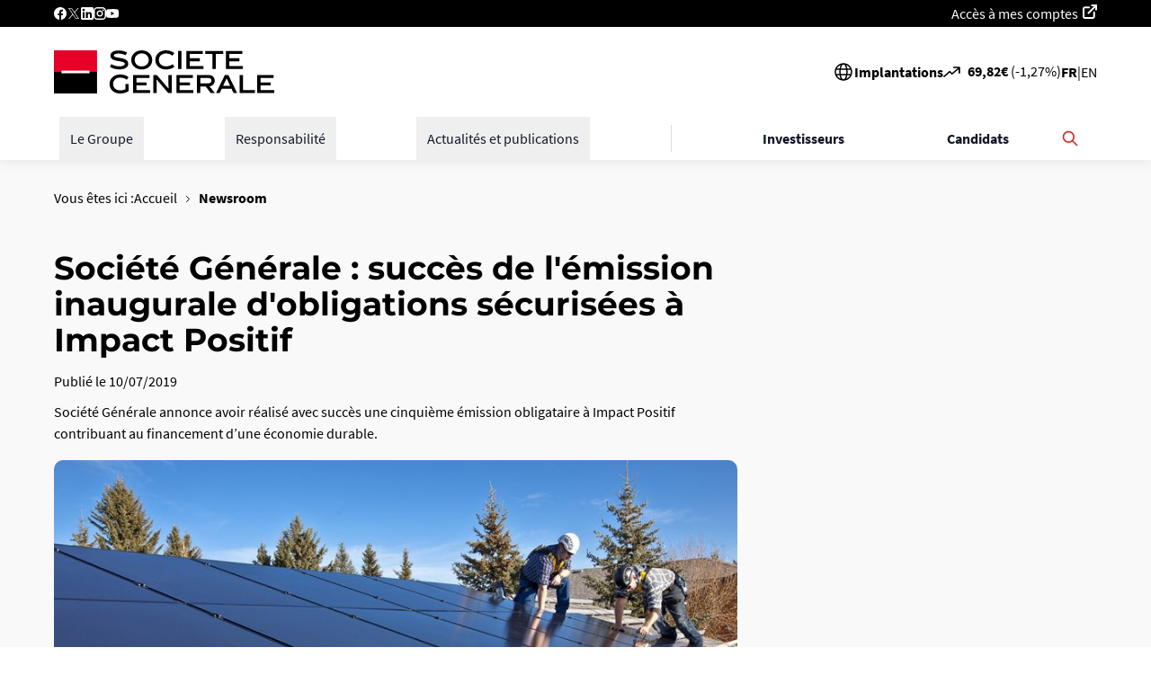

--- FILE ---
content_type: text/html; charset=UTF-8
request_url: https://www.societegenerale.com/fr/actualites/newsroom/societe-generale-succes-de-lemission-inaugurale-dobligations-securisees-impact
body_size: 21860
content:
    
<!DOCTYPE html>
<html lang="fr" dir="ltr" prefix="og: https://ogp.me/ns#" data-env="prod">
  <head>
    <meta charset="utf-8" />
<script>(function(w,d,s,l,i){w[l]=w[l]||[];w[l].push({'gtm.start':
new Date().getTime(),event:'gtm.js'});var f=d.getElementsByTagName(s)[0],
j=d.createElement(s),dl=l!='dataLayer'?'&amp;l='+l:'';j.async=true;j.src=
'https://www.googletagmanager.com/gtm.js?id='+i+dl;f.parentNode.insertBefore(j,f);
})(window,document,'script','dataLayer','GTM-MRBXF8P');
</script>
<meta name="description" content="Société Générale : succès de l&#039;émission inaugurale d&#039;obligations sécurisées à Impact Positif" />
<meta property="og:site_name" content="Société Générale" />
<meta property="og:type" content="website" />
<meta property="og:url" content="https://www.societegenerale.com/fr/actualites/newsroom/societe-generale-succes-de-lemission-inaugurale-dobligations-securisees-impact" />
<meta property="og:title" content="Société Générale : succès de l&#039;émission inaugurale d&#039;obligations sécurisées à Impact Positif - Société Générale" />
<meta property="og:description" content="Société Générale : succès de l&#039;émission inaugurale d&#039;obligations sécurisées à Impact Positif" />
<meta property="og:image" content="https://www.societegenerale.com/sites/default/files/styles/social_share/public/image/2025-05/20190710-impact-positif-1200x630.jpg?h=ec041e41&amp;itok=8Our-gOt" />
<meta property="og:updated_time" content="2025-05-05T15:38:43+02:00" />
<meta property="article:published_time" content="2019-07-10T12:00:00+00:00" />
<meta property="article:modified_time" content="2025-05-05T15:38:43+02:00" />
<meta property="fb:app_id" content="1434998976734373" />
<meta name="twitter:card" content="summary_large_image" />
<meta name="twitter:image" content="https://www.societegenerale.com/sites/default/files/styles/social_share/public/image/2025-05/20190710-impact-positif-1200x630.jpg?h=ec041e41&amp;itok=8Our-gOt" />
<meta name="page_entity_type" content="node" />
<meta name="page_entity_id" content="5776" />
<meta name="page_language" content="fr" />
<meta name="page_publication_date" content="2019-07-10T12:00:00+00:00" />
<meta name="page_month" content="07" />
<meta name="page_year" content="2019" />
<meta name="page_type" content="press-release" />
<meta name="page_url" content="{&quot;sg_default&quot;:&quot;\/actualites\/newsroom\/societe-generale-succes-de-lemission-inaugurale-dobligations-securisees-impact&quot;}" />
<meta name="MobileOptimized" content="width" />
<meta name="HandheldFriendly" content="true" />
<meta name="viewport" content="width=device-width, initial-scale=1.0" />
<link rel="preload" href="/themes/custom/sg_refonte/assets/fonts/SourceSansPro/SourceSansPro-Regular.woff2" as="font" crossorigin="" />
<link rel="preload" href="/themes/custom/sg_refonte/assets/fonts/SourceSansPro/SourceSansPro-Bold.woff2" as="font" crossorigin="" />
<link rel="preload" href="/themes/custom/sg_refonte/assets/fonts/Montserrat/Montserrat-ExtraBold.woff2" as="font" crossorigin="" />
<link rel="preload" href="/themes/custom/sg_refonte/assets/fonts/Montserrat/Montserrat-SemiBold.woff2" as="font" crossorigin="" />
<script>
        var dataLayer = [{
          domain: "about",
          env_work: "prod",
          pagename: "about::actualites::newsroom::societe-generale-succes-de-lemission-inaugurale-dobligations-securisees-impact",
          env_language: "fr",
        }];
      </script>
<link rel="icon" href="/themes/custom/sg_refonte/favicon.ico" type="image/vnd.microsoft.icon" />
<link rel="alternate" hreflang="fr" href="https://www.societegenerale.com/fr/actualites/newsroom/societe-generale-succes-de-lemission-inaugurale-dobligations-securisees-impact" />
<link rel="alternate" hreflang="en" href="https://www.societegenerale.com/en/news/newsroom/societe-generale-success-inaugural-positive-impact-covered-bond-issuance" />

    <title>Société Générale : succès de l&#039;émission inaugurale d&#039;obligations sécurisées à Impact Positif - Société Générale</title>
    <link rel="stylesheet" media="all" href="/sites/default/files/css/css_9h8wOYuCS466b0kcMaBBo-nbiq8jpb2yCt1lbGLmWk8.css?delta=0&amp;language=fr&amp;theme=sg_refonte&amp;include=[base64]" />
<link rel="stylesheet" media="all" href="/sites/default/files/css/css_83lt4IkQgHnj5lFOtNQJcI9soKLYm6drHXtwknEhkzw.css?delta=1&amp;language=fr&amp;theme=sg_refonte&amp;include=[base64]" />
<link rel="stylesheet" media="print" href="/sites/default/files/css/css_5dVsFdtH1ITeKT_7r1lSFdavLvg4ewu0ch_1X2Pt_EU.css?delta=2&amp;language=fr&amp;theme=sg_refonte&amp;include=[base64]" />

    

    <!-- Google Tag Manager -->
    <!-- End Google Tag Manager -->
  </head>
  <body class="path-node page-node-type-communique-presse">
    <!-- Google Tag Manager (noscript) -->
    <noscript><iframe src="https://www.googletagmanager.com/ns.html?id=GTM-MRBXF8P"
    height="0" width="0" style="display:none;visibility:hidden"></iframe></noscript>
    <!-- End Google Tag Manager (noscript) -->
        <a href="#main-content" class="focusable skip-link">
      Passer au contenu principal
    </a>

    <noscript><iframe src="https://www.googletagmanager.com/ns.html?id=GTM-MRBXF8P" height="0" width="0" style="display:none;visibility:hidden;"></iframe>
</noscript>
      <div class="dialog-off-canvas-main-canvas" data-off-canvas-main-canvas>
    <div class="layout-container">

              <header id="header" >
      <div class="social-links--wrapper header-desktop">
        <div class="social-links">
            <div class="wrapper-header-menu-social">
  <div class="header-menu-top-bloc">
    <ul>
            <li >
        <ul class="header-menu-social">
                    <li ><a href="https://www.facebook.com/sgetvous/?brand_redir=178403636414937" target="_blank" class="icon-social facebook" data-tag="event=click;id_composant=footer;n1=footer;n2=Suivez-nous;n3=Facebook" rel="noopener">Facebook</a></li>
                    <li ><a href="https://twitter.com/societegenerale" target="_blank" class="icon-social twitter" data-tag="event=click;id_composant=footer;n1=footer;n2=Suivez-nous;n3=Twitter" rel="noopener">Twitter</a></li>
                    <li ><a href="https://www.linkedin.com/organization-guest/company/societe-generale" target="_blank" class="icon-social linkedin icon-social linkedin" data-tag="event=click;id_composant=footer;n1=footer;n2=Suivez-nous;n3=Linkedin" rel="noopener">Linkedin</a></li>
                    <li ><a href="https://www.instagram.com/societegenerale/" target="_blank" class="icon-social instagram" data-tag="event=click;id_composant=footer;n1=footer;n2=Suivez-nous;n3=Instagram" rel="noopener">Instagram</a></li>
                    <li ><a href="https://www.youtube.com/c/societegenerale" target="_blank" class="icon-social youtube" data-tag="event=click;id_composant=footer;n1=footer;n2=Suivez-nous;n3=YouTube" rel="noopener">YouTube</a></li>
                  </ul>
      </li>
          </ul>
  </div>
  <div class="header-menu-top-bloc">
    <ul>
            <li >
        <ul class="header-menu-social">
                    <li ><a href="https://particuliers.sg.fr/com/icd-web/cbo/index.html" target="_blank" class="account-access external-link-white" title="Accéder à mes comptes sur le site des clients particuliers (nouvelle fenêtre)" data-tag="event=click;id_composant=footer;n1=footer;n2=Compte;n3=Accès à mes comptes" rel="noopener">Accès à mes comptes</a></li>
                  </ul>
      </li>
          </ul>
  </div>
</div>

          
        </div>
      </div>
      <div class="header-inner">
        <div class="header-logo">
                      <a href="/fr" class="logo">
                              <img width="245" height="34" src="/sites/default/files/image/logo/soc103-1.svg" alt="">
                            <span class="sr-only">Page d'accueil</span>
        </a>
                      </div>
    <div class="header-actions">
      <div class="header-menu-bourse desktop-only">
          
<div class="implantations-menu">
  <div class="flex items-center gap-2.5">
    <svg width="24" height="24" viewBox="0 0 24 24" fill="none" xmlns="http://www.w3.org/2000/svg">
      <path d="M12 21C13.1819 21 14.3522 20.7672 15.4442 20.3149C16.5361 19.8626 17.5282 19.1997 18.364 18.364C19.1997 17.5282 19.8626 16.5361 20.3149 15.4442C20.7672 14.3522 21 13.1819 21 12C21 10.8181 20.7672 9.64778 20.3149 8.55585C19.8626 7.46392 19.1997 6.47177 18.364 5.63604C17.5282 4.80031 16.5361 4.13738 15.4442 3.68508C14.3522 3.23279 13.1819 3 12 3M12 21C10.8181 21 9.64778 20.7672 8.55585 20.3149C7.46392 19.8626 6.47177 19.1997 5.63604 18.364C4.80031 17.5282 4.13738 16.5361 3.68508 15.4442C3.23279 14.3522 3 13.1819 3 12C3 10.8181 3.23279 9.64778 3.68508 8.55585C4.13738 7.46392 4.80031 6.47177 5.63604 5.63604C6.47177 4.80031 7.46392 4.13738 8.55585 3.68508C9.64778 3.23279 10.8181 3 12 3M12 21C14.761 21 15.941 15.837 15.941 12C15.941 8.163 14.761 3 12 3M12 21C9.239 21 8.059 15.837 8.059 12C8.059 8.163 9.239 3 12 3M3.5 9H20.5M3.5 15H20.5" stroke="black" stroke-width="1.5" stroke-linecap="round" stroke-linejoin="round"/>
    </svg>
      
              <a href="/fr/groupe/implantations" class="font-bold text-base" data-drupal-link-system-path="node/6626">Implantations</a>
            </div>
</div>

        <div id="block-share-price" class="settings-tray-editable" data-drupal-settingstray="editable">
    <a class="cote-bourse" href="https://investors.societegenerale.com//fr/node/5543" data-url="/getvalue.php" aria-label="Le cours de la bourse est de : 69,82€ avec une diminution de -1,27%" data-tag="event=click;id_composant=cote_bourse;n1=header;n2=cote_bourse">
    <span class="cote-bourse-picto"></span>
    <div data-nosnippet class="cote-bourse-text"><strong class="cote-bourse-price">69,82</strong><strong>€</strong> (<span class="cote-bourse-diff">-1,27</span>%)</div>
  </a>
</div>

        <div class="language-list">
      <ul class="links">        <li class="active-language"><a href="/fr/actualites/newsroom/societe-generale-succes-de-lemission-inaugurale-dobligations-securisees-impact" class="language-link is-active" aria-label="French" lang="fr" data-tag="event=click;id_composant=header;n1=header;n2=langue;n3=fr" hreflang="fr" data-drupal-link-system-path="node/5776">Fr</a></li>
                    <li class="separator">|</li>
              <li data-drupal-link-system-path="node/5776" class="is-active"><a href="/en/news/newsroom/societe-generale-success-inaugural-positive-impact-covered-bond-issuance" class="language-link" aria-label="English" lang="en" data-tag="event=click;id_composant=header;n1=header;n2=langue;n3=en" hreflang="en" data-drupal-link-system-path="node/5776">En</a></li>
            </ul>
  </div>

      </div>
      <div class="header-search-menu">
        <a href="https://www.societegenerale.com/fr/recherche" class="header-search-button mobile-only" aria-expanded="false" aria-controls="block-search-form" data-tag="event=click;id_composant=browser;n1=header;n2=Rechercher;">
          <span class="header-search-label">Rechercher</span>
        </a>
      </div>
      <div class="header-menu-burger mobile-only">
        <button class="header-menu-burger-button" aria-expanded="false" aria-controls="header-menu-wrapper">
          <span class="header-menu-burger-label sr-only">Déplier le menu principal</span>
        </button>
      </div>
    </div>
  </div>
  <div id="header-menu-wrapper" class="hide">
                      <nav id="nav-menu-v2" class="nav-menu-v2 relative z-50 grow" aria-label="Menu principal">
  <style>
    .scrollbar-hide {
      -ms-overflow-style: none;
      scrollbar-width: none;
    }
    .scrollbar-hide::-webkit-scrollbar {
      display: none;
    }
  </style>
  <div class="flex items-center justify-between max-w-full h-full lg:h-auto xl:max-w-[1180px] mx-auto lg:px-4">
    <ul data-region="header" class="flex flex-col lg:flex-row lg:items-center text-black w-full h-full lg:h-auto lg:flex-1 lg:justify-between lg:pr-8">
                        <li class="relative border-t border-t-gray-300 lg:border-none lg:static lg:flex-shrink-0">
                          <button
                aria-expanded="false"
                aria-controls="le_groupe"
                class="nav-menu-v2-main-button w-full lg:w-auto flex items-center justify-between p-4 lg:p-3 text-left text-base font-medium text-black lg:text-gray-900 hover:text-gray-700 transition-all duration-200 relative lg:after:absolute lg:after:bottom-0 lg:after:left-0 lg:after:w-0 lg:after:h-1 lg:after:bg-gray-800 lg:after:transition-all lg:after:duration-300 lg:hover:after:w-full cursor-pointer whitespace-nowrap"
              >
                <span>Le Groupe</span>
                <svg xmlns="http://www.w3.org/2000/svg" width="16" height="16" viewBox="0 0 16 16" class="w-4 h-4 transform transition-transform duration-200 lg:hidden" fill="currentColor">
                  <path d="M1 7C0.447715 7 0 7.44772 0 8C0 8.55228 0.447715 9 1 9L1 7ZM15.7071 8.70711C16.0976 8.31658 16.0976 7.68342 15.7071 7.29289L9.34315 0.928932C8.95262 0.538408 8.31946 0.538408 7.92893 0.928932C7.53841 1.31946 7.53841 1.95262 7.92893 2.34315L13.5858 8L7.92893 13.6569C7.53841 14.0474 7.53841 14.6805 7.92893 15.0711C8.31946 15.4616 8.95262 15.4616 9.34315 15.0711L15.7071 8.70711ZM1 9L15 9V7L1 7L1 9Z"/>
                </svg>
              </button>
                                      <div
                id="le_groupe"
                class="nav-menu-v2-dropdown-wrapper hidden fixed max-h-[calc(100vh-(56px+var(--drupal-displace-offset-top,0px)))] top-[calc(56px+var(--drupal-displace-offset-top,0px))] left-0 translate-x-full lg:absolute lg:top-full lg:left-1/2 lg:transform lg:-translate-x-1/2 w-full max-w-full xl:max-w-[1180px] bg-white lg:bg-gray-50 lg:shadow-2xl lg:border lg:border-gray-200 z-40 lg:rounded-b-[5px] transform lg:-translate-y-4 transition-all duration-300 ease-out lg:max-h-[calc(100vh-120px)] lg:overflow-y-auto lg:scrollbar-hide"
              >
                <div class="nav-menu-v2-dropdown-container">
                  <div class="nav-menu-v2-dropdown-content min-h-screen lg:min-h-0 overflow-y-auto lg:overflow-visible">
                    <div class="nav-menu-v2-mobile-header lg:hidden flex items-center justify-between p-4 border-b border-gray-200 bg-gray-100">
                      <button class="nav-menu-v2-back-btn flex items-center font-bold text-gray-900 hover:text-gray-700 transition-colors">
                        <svg xmlns="http://www.w3.org/2000/svg" width="16" height="16" viewBox="0 0 16 16" fill="currentColor" class="w-4 h-4 mr-3">
                          <path d="M15 9C15.5523 9 16 8.55228 16 8C16 7.44772 15.5523 7 15 7L15 9ZM0.292893 7.29289C-0.0976314 7.68342 -0.0976315 8.31658 0.292893 8.70711L6.65685 15.0711C7.04738 15.4616 7.68054 15.4616 8.07107 15.0711C8.46159 14.6805 8.46159 14.0474 8.07107 13.6569L2.41421 8L8.07107 2.34315C8.46159 1.95262 8.46159 1.31946 8.07107 0.928932C7.68054 0.538407 7.04738 0.538407 6.65686 0.928931L0.292893 7.29289ZM15 7L1 7L1 9L15 9L15 7Z"/>
                        </svg>
                        Retour
                      </button>
                                          </div>
                    <div class="nav-menu-v2-admin-section border-b border-gray-200">
                                                                      <div  categoryTitle="Le Groupe" class="paragraph paragraph--type--header-menu flex flex-col bg-white items-start w-full gap-7.5 p-4 lg:p-7.5">
      <div class="flex flex-col gap-2 w-full max-w-none">
              <h2 class="font-title text-2.5xl font-bold w-full break-words" >
          Le Groupe
        </h2>
                    <div class="font-body text-lg w-full break-words">
          Une banque européenne de premier plan, robuste et aux performances durables.
        </div>
          </div>
            <a href="/fr/groupe/presentation/essentiel" 
       class="button-main-reverse mt-auto">
      Retrouvez l’Essentiel : identité, activités, impacts
    </a>
  </div>

                                          </div>
                    <div class="nav-menu-v2-main-content lg:flex lg:gap-8 lg:p-8">
                      <div class="nav-menu-v2-navigation-area lg:flex-1 bg-white lg:bg-transparent">
                        <div class="nav-menu-v2-links-container">
                          <div class="nav-menu-v2-groups-grid">
                            <ul class="flex flex-col lg:grid lg:gap-8 list-none m-0 p-0 lg:gap-x-12 lg:gap-y-10 lg:grid-cols-4">
                                                              <li class="nav-menu-v2-group-item border-b border-gray-200 lg:border-b-0">
                                                                      <div class="nav-menu-v2-group-section">
                                      <div
                                        class="font-bold text-left p-4 lg:p-0 lg:mb-3 cursor-pointer group flex justify-between lg:block"
                                      >

                                        <div>
                                          <a href="/fr/groupe/presentation" target="_self" title="Consulter la page Présentation (même fenêtre)" title_english="Go to the About us page (same window)" class="text-gray-900 lg:font-bold hover:text-gray-700 text-base lg:text-lg transition-colors flex items-center justify-between lg:justify-start lg:pb-1 hover:no-underline focus:no-underline" data-tag="event=click;id_composant=nav_expand_v2;n1=header;n2=Le Groupe;n3=Présentation;n4=" data-drupal-link-system-path="node/7892">Présentation</a>
                                        </div>

                                        <div aria-expanded="false"
                                             aria-controls="presentation"
                                             class="nav-menu-v2-group-button w-full flex justify-end lg:block"
                                        >
                                          <svg class="w-4 h-4 lg:hidden transform transition-transform duration-200" fill="none" stroke="currentColor" viewBox="0 0 24 24">
                                            <path stroke-linecap="round" stroke-linejoin="round" stroke-width="2" d="M9 5l7 7-7 7"></path>
                                          </svg>
                                        </div>

                                      </div>

                                      <div class="nav-menu-v2-sublinks-wrapper hidden lg:hidden fixed inset-0 bg-white">
                                        <div class="nav-menu-v2-mobile-subheader lg:hidden flex items-center justify-between p-4 border-b border-gray-200 bg-gray-100">
                                          <button class="nav-menu-v2-back-sub-btn flex items-center font-bold text-gray-900 hover:text-gray-700 transition-colors">
                                            <svg xmlns="http://www.w3.org/2000/svg" width="16" height="16" viewBox="0 0 16 16" fill="currentColor" class="w-4 h-4 mr-3">
                                              <path d="M15 9C15.5523 9 16 8.55228 16 8C16 7.44772 15.5523 7 15 7L15 9ZM0.292893 7.29289C-0.0976314 7.68342 -0.0976315 8.31658 0.292893 8.70711L6.65685 15.0711C7.04738 15.4616 7.68054 15.4616 8.07107 15.0711C8.46159 14.6805 8.46159 14.0474 8.07107 13.6569L2.41421 8L8.07107 2.34315C8.46159 1.95262 8.46159 1.31946 8.07107 0.928932C7.68054 0.538407 7.04738 0.538407 6.65686 0.928931L0.292893 7.29289ZM15 7L1 7L1 9L15 9L15 7Z"/>
                                            </svg>
                                            Retour
                                          </button>
                                        </div>
                                        <div class="nav-menu-v2-subsection-title font-title text-gray-900 text-base font-bold pt-6 px-4 pb-2">Présentation</div>
                                        <ul id="presentation" class="nav-menu-v2-sublinks-list lg:space-y-2 lg:p-0 list-none m-0">
                                                                                      <li class="nav-menu-v2-sublink-item border-b border-gray-200 lg:border-b-0">
                                              <a href="/fr/groupe/presentation/essentiel" target="_self" title="Consulter la page l’Essentiel (même fenêtre)" title_english="Go to the Essentials page (same window)" class="nav-menu-v2-sublink block text-gray-900 lg:text-gray-600 hover:text-gray-700 lg:hover:text-gray-800 lg:hover:underline transition-colors p-4 lg:p-0 lg:py-1 text-base leading-relaxed" data-tag="event=click;id_composant=nav_expand_v2;n1=header;n2=Le Groupe;n3=Présentation;n4=L’Essentiel" data-drupal-link-system-path="node/7934">L’Essentiel</a>
                                            </li>
                                                                                      <li class="nav-menu-v2-sublink-item border-b border-gray-200 lg:border-b-0">
                                              <a href="/fr/groupe/presentation/strategie" target="_self" title="Consulter la page Plan stratégique (même fenêtre)" title_english="Go to the Strategic plan page (same window)" class="nav-menu-v2-sublink block text-gray-900 lg:text-gray-600 hover:text-gray-700 lg:hover:text-gray-800 lg:hover:underline transition-colors p-4 lg:p-0 lg:py-1 text-base leading-relaxed" data-tag="event=click;id_composant=nav_expand_v2;n1=header;n2=Le Groupe;n3=Présentation;n4=Plan stratégique" data-drupal-link-system-path="node/3371">Plan stratégique</a>
                                            </li>
                                                                                      <li class="nav-menu-v2-sublink-item border-b border-gray-200 lg:border-b-0">
                                              <a href="/fr/groupe/presentation/philanthropie-sponsoring" target="_self" title="Consulter la page Philanthropie et Sponsoring (même fenêtre)" title_english="Go to the Philanthropy and Sponsoring page (same window)" class="nav-menu-v2-sublink block text-gray-900 lg:text-gray-600 hover:text-gray-700 lg:hover:text-gray-800 lg:hover:underline transition-colors p-4 lg:p-0 lg:py-1 text-base leading-relaxed" data-tag="event=click;id_composant=nav_expand_v2;n1=header;n2=Le Groupe;n3=Présentation;n4=Philanthropie et Sponsoring" data-drupal-link-system-path="node/7895">Philanthropie et Sponsoring</a>
                                            </li>
                                                                                      <li class="nav-menu-v2-sublink-item ">
                                              <a href="/fr/groupe/presentation/histoire" target="_self" title="Consulter la page Histoire (même fenêtre)" title_english="Go to the History page (same window)" class="nav-menu-v2-sublink block text-gray-900 lg:text-gray-600 hover:text-gray-700 lg:hover:text-gray-800 lg:hover:underline transition-colors p-4 lg:p-0 lg:py-1 text-base leading-relaxed" data-tag="event=click;id_composant=nav_expand_v2;n1=header;n2=Le Groupe;n3=Présentation;n4=Histoire" data-drupal-link-system-path="node/3360">Histoire</a>
                                            </li>
                                                                                                                              <li class="nav-menu-v2-separator lg:hidden border-t border-gray-300 my-4"></li>
                                                                                                                                <li class="nav-menu-v2-news-block-sub lg:hidden w-full max-w-sm mx-auto h-64 flex p-4">
                                              <div class="nav-menu-v2-news-content w-full">
                                                                                                  <div class="h-full">
    <div class="h-full rounded-0.5xl bg-no-repeat bg-center bg-cover overflow-hidden relative"
         style="background-color: #010035">
      <div class="bg-thumb-overlay w-full h-full p-7.5 rounded-0.5xl flex flex-col justify-center items-center relative z-[1] text-center">


        <div class="text-xl font-semibold text-white font-title mb-8">Document d&#039;enregistrement universel 2025</div>

        <div class="mt-auto">
          <a href="/sites/default/files/documents/2025-03/document-enregistrement-universel-2025.pdf"
             class="button-main-reverse">
            En savoir plus
          </a>
        </div>

      </div>
    </div>
  </div>

                                              </div>
                                            </li>
                                                                                  </ul>
                                      </div>
                                      <ul class="nav-menu-v2-desktop-sublinks hidden lg:block space-y-2 mt-3 list-none m-0 p-0">
                                                                                  <li class="nav-menu-v2-sublink-item">
                                            <a href="/fr/groupe/presentation/essentiel" target="_self" title="Consulter la page l’Essentiel (même fenêtre)" title_english="Go to the Essentials page (same window)" class="nav-menu-v2-sublink block text-gray-600 hover:text-gray-800 hover:underline transition-colors py-1 text-base leading-relaxed" data-tag="event=click;id_composant=nav_expand_v2;n1=header;n2=Le Groupe;n3=Présentation;n4=L’Essentiel" data-drupal-link-system-path="node/7934">L’Essentiel</a>
                                          </li>
                                                                                  <li class="nav-menu-v2-sublink-item">
                                            <a href="/fr/groupe/presentation/strategie" target="_self" title="Consulter la page Plan stratégique (même fenêtre)" title_english="Go to the Strategic plan page (same window)" class="nav-menu-v2-sublink block text-gray-600 hover:text-gray-800 hover:underline transition-colors py-1 text-base leading-relaxed" data-tag="event=click;id_composant=nav_expand_v2;n1=header;n2=Le Groupe;n3=Présentation;n4=Plan stratégique" data-drupal-link-system-path="node/3371">Plan stratégique</a>
                                          </li>
                                                                                  <li class="nav-menu-v2-sublink-item">
                                            <a href="/fr/groupe/presentation/philanthropie-sponsoring" target="_self" title="Consulter la page Philanthropie et Sponsoring (même fenêtre)" title_english="Go to the Philanthropy and Sponsoring page (same window)" class="nav-menu-v2-sublink block text-gray-600 hover:text-gray-800 hover:underline transition-colors py-1 text-base leading-relaxed" data-tag="event=click;id_composant=nav_expand_v2;n1=header;n2=Le Groupe;n3=Présentation;n4=Philanthropie et Sponsoring" data-drupal-link-system-path="node/7895">Philanthropie et Sponsoring</a>
                                          </li>
                                                                                  <li class="nav-menu-v2-sublink-item">
                                            <a href="/fr/groupe/presentation/histoire" target="_self" title="Consulter la page Histoire (même fenêtre)" title_english="Go to the History page (same window)" class="nav-menu-v2-sublink block text-gray-600 hover:text-gray-800 hover:underline transition-colors py-1 text-base leading-relaxed" data-tag="event=click;id_composant=nav_expand_v2;n1=header;n2=Le Groupe;n3=Présentation;n4=Histoire" data-drupal-link-system-path="node/3360">Histoire</a>
                                          </li>
                                                                              </ul>
                                    </div>
                                                                  </li>
                                                              <li class="nav-menu-v2-group-item border-b border-gray-200 lg:border-b-0">
                                                                      <div class="nav-menu-v2-group-section">
                                      <div
                                        class="font-bold text-left p-4 lg:p-0 lg:mb-3 cursor-pointer group flex justify-between lg:block"
                                      >

                                        <div>
                                          <a href="/fr/groupe/gouvernance" target="_self" title="Consulter la page Gouvernance (même fenêtre)" title_english="Go to the Governance page (same window)" class="text-gray-900 lg:font-bold hover:text-gray-700 text-base lg:text-lg transition-colors flex items-center justify-between lg:justify-start lg:pb-1 hover:no-underline focus:no-underline" data-tag="event=click;id_composant=nav_expand_v2;n1=header;n2=Le Groupe;n3=Gouvernance;n4=" data-drupal-link-system-path="node/7890">Gouvernance</a>
                                        </div>

                                        <div aria-expanded="false"
                                             aria-controls="gouvernance"
                                             class="nav-menu-v2-group-button w-full flex justify-end lg:block"
                                        >
                                          <svg class="w-4 h-4 lg:hidden transform transition-transform duration-200" fill="none" stroke="currentColor" viewBox="0 0 24 24">
                                            <path stroke-linecap="round" stroke-linejoin="round" stroke-width="2" d="M9 5l7 7-7 7"></path>
                                          </svg>
                                        </div>

                                      </div>

                                      <div class="nav-menu-v2-sublinks-wrapper hidden lg:hidden fixed inset-0 bg-white">
                                        <div class="nav-menu-v2-mobile-subheader lg:hidden flex items-center justify-between p-4 border-b border-gray-200 bg-gray-100">
                                          <button class="nav-menu-v2-back-sub-btn flex items-center font-bold text-gray-900 hover:text-gray-700 transition-colors">
                                            <svg xmlns="http://www.w3.org/2000/svg" width="16" height="16" viewBox="0 0 16 16" fill="currentColor" class="w-4 h-4 mr-3">
                                              <path d="M15 9C15.5523 9 16 8.55228 16 8C16 7.44772 15.5523 7 15 7L15 9ZM0.292893 7.29289C-0.0976314 7.68342 -0.0976315 8.31658 0.292893 8.70711L6.65685 15.0711C7.04738 15.4616 7.68054 15.4616 8.07107 15.0711C8.46159 14.6805 8.46159 14.0474 8.07107 13.6569L2.41421 8L8.07107 2.34315C8.46159 1.95262 8.46159 1.31946 8.07107 0.928932C7.68054 0.538407 7.04738 0.538407 6.65686 0.928931L0.292893 7.29289ZM15 7L1 7L1 9L15 9L15 7Z"/>
                                            </svg>
                                            Retour
                                          </button>
                                        </div>
                                        <div class="nav-menu-v2-subsection-title font-title text-gray-900 text-base font-bold pt-6 px-4 pb-2">Gouvernance</div>
                                        <ul id="gouvernance" class="nav-menu-v2-sublinks-list lg:space-y-2 lg:p-0 list-none m-0">
                                                                                      <li class="nav-menu-v2-sublink-item border-b border-gray-200 lg:border-b-0">
                                              <a href="/fr/groupe/gouvernance/conseil-administration" target="_self" title="Consulter la page Conseil d&#039;administration (même fenêtre)" title_english="Go to the Board of Directors page (same window)" class="nav-menu-v2-sublink block text-gray-900 lg:text-gray-600 hover:text-gray-700 lg:hover:text-gray-800 lg:hover:underline transition-colors p-4 lg:p-0 lg:py-1 text-base leading-relaxed" data-tag="event=click;id_composant=nav_expand_v2;n1=header;n2=Le Groupe;n3=Gouvernance;n4=Conseil d&#039;administration" data-drupal-link-system-path="node/3348">Conseil d&#039;administration</a>
                                            </li>
                                                                                      <li class="nav-menu-v2-sublink-item border-b border-gray-200 lg:border-b-0">
                                              <a href="/fr/groupe/gouvernance/direction-generale" target="_self" title="Consulter la page Direction générale (même fenêtre)" title_english="Go to the General Management page (same window)" class="nav-menu-v2-sublink block text-gray-900 lg:text-gray-600 hover:text-gray-700 lg:hover:text-gray-800 lg:hover:underline transition-colors p-4 lg:p-0 lg:py-1 text-base leading-relaxed" data-tag="event=click;id_composant=nav_expand_v2;n1=header;n2=Le Groupe;n3=Gouvernance;n4=Direction générale" data-drupal-link-system-path="node/3350">Direction générale</a>
                                            </li>
                                                                                      <li class="nav-menu-v2-sublink-item border-b border-gray-200 lg:border-b-0">
                                              <a href="/fr/groupe/gouvernance/comite-executif" target="_self" title="Consulter la page Comité exécutif (même fenêtre)" title_english="Go to the Executive Committee page (same window)" class="nav-menu-v2-sublink block text-gray-900 lg:text-gray-600 hover:text-gray-700 lg:hover:text-gray-800 lg:hover:underline transition-colors p-4 lg:p-0 lg:py-1 text-base leading-relaxed" data-tag="event=click;id_composant=nav_expand_v2;n1=header;n2=Le Groupe;n3=Gouvernance;n4=Comité exécutif" data-drupal-link-system-path="node/7494">Comité exécutif</a>
                                            </li>
                                                                                      <li class="nav-menu-v2-sublink-item ">
                                              <a href="/fr/groupe/gouvernance/assemblee-generale" target="_self" title="Consulter la page Assemblée générale (même fenêtre)" title_english="Go to the Annual General Meeting page (same window)" class="nav-menu-v2-sublink block text-gray-900 lg:text-gray-600 hover:text-gray-700 lg:hover:text-gray-800 lg:hover:underline transition-colors p-4 lg:p-0 lg:py-1 text-base leading-relaxed" data-tag="event=click;id_composant=nav_expand_v2;n1=header;n2=Le Groupe;n3=Gouvernance;n4=Assemblée générale" data-drupal-link-system-path="node/3345">Assemblée générale</a>
                                            </li>
                                                                                                                              <li class="nav-menu-v2-separator lg:hidden border-t border-gray-300 my-4"></li>
                                                                                                                                <li class="nav-menu-v2-news-block-sub lg:hidden w-full max-w-sm mx-auto h-64 flex p-4">
                                              <div class="nav-menu-v2-news-content w-full">
                                                                                                  <div class="h-full">
    <div class="h-full rounded-0.5xl bg-no-repeat bg-center bg-cover overflow-hidden relative"
         style="background-color: #010035">
      <div class="bg-thumb-overlay w-full h-full p-7.5 rounded-0.5xl flex flex-col justify-center items-center relative z-[1] text-center">


        <div class="text-xl font-semibold text-white font-title mb-8">Document d&#039;enregistrement universel 2025</div>

        <div class="mt-auto">
          <a href="/sites/default/files/documents/2025-03/document-enregistrement-universel-2025.pdf"
             class="button-main-reverse">
            En savoir plus
          </a>
        </div>

      </div>
    </div>
  </div>

                                              </div>
                                            </li>
                                                                                  </ul>
                                      </div>
                                      <ul class="nav-menu-v2-desktop-sublinks hidden lg:block space-y-2 mt-3 list-none m-0 p-0">
                                                                                  <li class="nav-menu-v2-sublink-item">
                                            <a href="/fr/groupe/gouvernance/conseil-administration" target="_self" title="Consulter la page Conseil d&#039;administration (même fenêtre)" title_english="Go to the Board of Directors page (same window)" class="nav-menu-v2-sublink block text-gray-600 hover:text-gray-800 hover:underline transition-colors py-1 text-base leading-relaxed" data-tag="event=click;id_composant=nav_expand_v2;n1=header;n2=Le Groupe;n3=Gouvernance;n4=Conseil d&#039;administration" data-drupal-link-system-path="node/3348">Conseil d&#039;administration</a>
                                          </li>
                                                                                  <li class="nav-menu-v2-sublink-item">
                                            <a href="/fr/groupe/gouvernance/direction-generale" target="_self" title="Consulter la page Direction générale (même fenêtre)" title_english="Go to the General Management page (same window)" class="nav-menu-v2-sublink block text-gray-600 hover:text-gray-800 hover:underline transition-colors py-1 text-base leading-relaxed" data-tag="event=click;id_composant=nav_expand_v2;n1=header;n2=Le Groupe;n3=Gouvernance;n4=Direction générale" data-drupal-link-system-path="node/3350">Direction générale</a>
                                          </li>
                                                                                  <li class="nav-menu-v2-sublink-item">
                                            <a href="/fr/groupe/gouvernance/comite-executif" target="_self" title="Consulter la page Comité exécutif (même fenêtre)" title_english="Go to the Executive Committee page (same window)" class="nav-menu-v2-sublink block text-gray-600 hover:text-gray-800 hover:underline transition-colors py-1 text-base leading-relaxed" data-tag="event=click;id_composant=nav_expand_v2;n1=header;n2=Le Groupe;n3=Gouvernance;n4=Comité exécutif" data-drupal-link-system-path="node/7494">Comité exécutif</a>
                                          </li>
                                                                                  <li class="nav-menu-v2-sublink-item">
                                            <a href="/fr/groupe/gouvernance/assemblee-generale" target="_self" title="Consulter la page Assemblée générale (même fenêtre)" title_english="Go to the Annual General Meeting page (same window)" class="nav-menu-v2-sublink block text-gray-600 hover:text-gray-800 hover:underline transition-colors py-1 text-base leading-relaxed" data-tag="event=click;id_composant=nav_expand_v2;n1=header;n2=Le Groupe;n3=Gouvernance;n4=Assemblée générale" data-drupal-link-system-path="node/3345">Assemblée générale</a>
                                          </li>
                                                                              </ul>
                                    </div>
                                                                  </li>
                                                              <li class="nav-menu-v2-group-item border-b border-gray-200 lg:border-b-0">
                                                                      <div class="nav-menu-v2-group-section">
                                      <div
                                        class="font-bold text-left p-4 lg:p-0 lg:mb-3 cursor-pointer group flex justify-between lg:block"
                                      >

                                        <div>
                                          <a href="/fr/groupe/conformite-risques" target="_self" title="Consulter la page Conformité et risques (même fenêtre)" title_english="Go to the Compliance and Risks page (same window)" class="text-gray-900 lg:font-bold hover:text-gray-700 text-base lg:text-lg transition-colors flex items-center justify-between lg:justify-start lg:pb-1 hover:no-underline focus:no-underline" data-tag="event=click;id_composant=nav_expand_v2;n1=header;n2=Le Groupe;n3=Conformité et risques;n4=" data-drupal-link-system-path="node/7891">Conformité et risques</a>
                                        </div>

                                        <div aria-expanded="false"
                                             aria-controls="conformite_et_risques"
                                             class="nav-menu-v2-group-button w-full flex justify-end lg:block"
                                        >
                                          <svg class="w-4 h-4 lg:hidden transform transition-transform duration-200" fill="none" stroke="currentColor" viewBox="0 0 24 24">
                                            <path stroke-linecap="round" stroke-linejoin="round" stroke-width="2" d="M9 5l7 7-7 7"></path>
                                          </svg>
                                        </div>

                                      </div>

                                      <div class="nav-menu-v2-sublinks-wrapper hidden lg:hidden fixed inset-0 bg-white">
                                        <div class="nav-menu-v2-mobile-subheader lg:hidden flex items-center justify-between p-4 border-b border-gray-200 bg-gray-100">
                                          <button class="nav-menu-v2-back-sub-btn flex items-center font-bold text-gray-900 hover:text-gray-700 transition-colors">
                                            <svg xmlns="http://www.w3.org/2000/svg" width="16" height="16" viewBox="0 0 16 16" fill="currentColor" class="w-4 h-4 mr-3">
                                              <path d="M15 9C15.5523 9 16 8.55228 16 8C16 7.44772 15.5523 7 15 7L15 9ZM0.292893 7.29289C-0.0976314 7.68342 -0.0976315 8.31658 0.292893 8.70711L6.65685 15.0711C7.04738 15.4616 7.68054 15.4616 8.07107 15.0711C8.46159 14.6805 8.46159 14.0474 8.07107 13.6569L2.41421 8L8.07107 2.34315C8.46159 1.95262 8.46159 1.31946 8.07107 0.928932C7.68054 0.538407 7.04738 0.538407 6.65686 0.928931L0.292893 7.29289ZM15 7L1 7L1 9L15 9L15 7Z"/>
                                            </svg>
                                            Retour
                                          </button>
                                        </div>
                                        <div class="nav-menu-v2-subsection-title font-title text-gray-900 text-base font-bold pt-6 px-4 pb-2">Conformité et risques</div>
                                        <ul id="conformite_et_risques" class="nav-menu-v2-sublinks-list lg:space-y-2 lg:p-0 list-none m-0">
                                                                                      <li class="nav-menu-v2-sublink-item border-b border-gray-200 lg:border-b-0">
                                              <a href="/fr/groupe/conformite-risques/code-conduite" target="_self" title="Consulter la page Code de conduite (même fenêtre)" title_english="Go to the Code of Conduct page (same window)" class="nav-menu-v2-sublink block text-gray-900 lg:text-gray-600 hover:text-gray-700 lg:hover:text-gray-800 lg:hover:underline transition-colors p-4 lg:p-0 lg:py-1 text-base leading-relaxed" data-tag="event=click;id_composant=nav_expand_v2;n1=header;n2=Le Groupe;n3=Conformité et risques;n4=Code de conduite" data-drupal-link-system-path="node/6660">Code de conduite</a>
                                            </li>
                                                                                      <li class="nav-menu-v2-sublink-item border-b border-gray-200 lg:border-b-0">
                                              <a href="/fr/groupe/conformite-risques/conformite" target="_self" title="Consulter la page Conformité (même fenêtre)" title_english="Go to the Compliance page (same window)" class="nav-menu-v2-sublink block text-gray-900 lg:text-gray-600 hover:text-gray-700 lg:hover:text-gray-800 lg:hover:underline transition-colors p-4 lg:p-0 lg:py-1 text-base leading-relaxed" data-tag="event=click;id_composant=nav_expand_v2;n1=header;n2=Le Groupe;n3=Conformité et risques;n4=Conformité" data-drupal-link-system-path="node/3368">Conformité</a>
                                            </li>
                                                                                      <li class="nav-menu-v2-sublink-item ">
                                              <a href="/fr/groupe/conformite-risques/maitrise-risques" target="_self" title="Consulter la page Maîtrise des risques (même fenêtre)" title_english="Go to the Risk Management page (same window)" class="nav-menu-v2-sublink block text-gray-900 lg:text-gray-600 hover:text-gray-700 lg:hover:text-gray-800 lg:hover:underline transition-colors p-4 lg:p-0 lg:py-1 text-base leading-relaxed" data-tag="event=click;id_composant=nav_expand_v2;n1=header;n2=Le Groupe;n3=Conformité et risques;n4=Maîtrise des risques" data-drupal-link-system-path="node/3370">Maîtrise des risques</a>
                                            </li>
                                                                                                                              <li class="nav-menu-v2-separator lg:hidden border-t border-gray-300 my-4"></li>
                                                                                                                                <li class="nav-menu-v2-news-block-sub lg:hidden w-full max-w-sm mx-auto h-64 flex p-4">
                                              <div class="nav-menu-v2-news-content w-full">
                                                                                                  <div class="h-full">
    <div class="h-full rounded-0.5xl bg-no-repeat bg-center bg-cover overflow-hidden relative"
         style="background-color: #010035">
      <div class="bg-thumb-overlay w-full h-full p-7.5 rounded-0.5xl flex flex-col justify-center items-center relative z-[1] text-center">


        <div class="text-xl font-semibold text-white font-title mb-8">Document d&#039;enregistrement universel 2025</div>

        <div class="mt-auto">
          <a href="/sites/default/files/documents/2025-03/document-enregistrement-universel-2025.pdf"
             class="button-main-reverse">
            En savoir plus
          </a>
        </div>

      </div>
    </div>
  </div>

                                              </div>
                                            </li>
                                                                                  </ul>
                                      </div>
                                      <ul class="nav-menu-v2-desktop-sublinks hidden lg:block space-y-2 mt-3 list-none m-0 p-0">
                                                                                  <li class="nav-menu-v2-sublink-item">
                                            <a href="/fr/groupe/conformite-risques/code-conduite" target="_self" title="Consulter la page Code de conduite (même fenêtre)" title_english="Go to the Code of Conduct page (same window)" class="nav-menu-v2-sublink block text-gray-600 hover:text-gray-800 hover:underline transition-colors py-1 text-base leading-relaxed" data-tag="event=click;id_composant=nav_expand_v2;n1=header;n2=Le Groupe;n3=Conformité et risques;n4=Code de conduite" data-drupal-link-system-path="node/6660">Code de conduite</a>
                                          </li>
                                                                                  <li class="nav-menu-v2-sublink-item">
                                            <a href="/fr/groupe/conformite-risques/conformite" target="_self" title="Consulter la page Conformité (même fenêtre)" title_english="Go to the Compliance page (same window)" class="nav-menu-v2-sublink block text-gray-600 hover:text-gray-800 hover:underline transition-colors py-1 text-base leading-relaxed" data-tag="event=click;id_composant=nav_expand_v2;n1=header;n2=Le Groupe;n3=Conformité et risques;n4=Conformité" data-drupal-link-system-path="node/3368">Conformité</a>
                                          </li>
                                                                                  <li class="nav-menu-v2-sublink-item">
                                            <a href="/fr/groupe/conformite-risques/maitrise-risques" target="_self" title="Consulter la page Maîtrise des risques (même fenêtre)" title_english="Go to the Risk Management page (same window)" class="nav-menu-v2-sublink block text-gray-600 hover:text-gray-800 hover:underline transition-colors py-1 text-base leading-relaxed" data-tag="event=click;id_composant=nav_expand_v2;n1=header;n2=Le Groupe;n3=Conformité et risques;n4=Maîtrise des risques" data-drupal-link-system-path="node/3370">Maîtrise des risques</a>
                                          </li>
                                                                              </ul>
                                    </div>
                                                                  </li>
                                                              <li class="nav-menu-v2-group-item ">
                                                                      <div class="nav-menu-v2-group-section">
                                      <div
                                        class="font-bold text-left p-4 lg:p-0 lg:mb-3 cursor-pointer group flex justify-between lg:block"
                                      >

                                        <div>
                                          <a href="/fr/groupe/metiers-expertises" target="_self" title="Consulter la page Métiers et expertises (même fenêtre)" title_english="Go to the Businesses and Expertise page (same window)" class="text-gray-900 lg:font-bold hover:text-gray-700 text-base lg:text-lg transition-colors flex items-center justify-between lg:justify-start lg:pb-1 hover:no-underline focus:no-underline" data-tag="event=click;id_composant=nav_expand_v2;n1=header;n2=Le Groupe;n3=Métiers et expertises;n4=" data-drupal-link-system-path="node/7896">Métiers et expertises</a>
                                        </div>

                                        <div aria-expanded="false"
                                             aria-controls="metiers_et_expertises"
                                             class="nav-menu-v2-group-button w-full flex justify-end lg:block"
                                        >
                                          <svg class="w-4 h-4 lg:hidden transform transition-transform duration-200" fill="none" stroke="currentColor" viewBox="0 0 24 24">
                                            <path stroke-linecap="round" stroke-linejoin="round" stroke-width="2" d="M9 5l7 7-7 7"></path>
                                          </svg>
                                        </div>

                                      </div>

                                      <div class="nav-menu-v2-sublinks-wrapper hidden lg:hidden fixed inset-0 bg-white">
                                        <div class="nav-menu-v2-mobile-subheader lg:hidden flex items-center justify-between p-4 border-b border-gray-200 bg-gray-100">
                                          <button class="nav-menu-v2-back-sub-btn flex items-center font-bold text-gray-900 hover:text-gray-700 transition-colors">
                                            <svg xmlns="http://www.w3.org/2000/svg" width="16" height="16" viewBox="0 0 16 16" fill="currentColor" class="w-4 h-4 mr-3">
                                              <path d="M15 9C15.5523 9 16 8.55228 16 8C16 7.44772 15.5523 7 15 7L15 9ZM0.292893 7.29289C-0.0976314 7.68342 -0.0976315 8.31658 0.292893 8.70711L6.65685 15.0711C7.04738 15.4616 7.68054 15.4616 8.07107 15.0711C8.46159 14.6805 8.46159 14.0474 8.07107 13.6569L2.41421 8L8.07107 2.34315C8.46159 1.95262 8.46159 1.31946 8.07107 0.928932C7.68054 0.538407 7.04738 0.538407 6.65686 0.928931L0.292893 7.29289ZM15 7L1 7L1 9L15 9L15 7Z"/>
                                            </svg>
                                            Retour
                                          </button>
                                        </div>
                                        <div class="nav-menu-v2-subsection-title font-title text-gray-900 text-base font-bold pt-6 px-4 pb-2">Métiers et expertises</div>
                                        <ul id="metiers_et_expertises" class="nav-menu-v2-sublinks-list lg:space-y-2 lg:p-0 list-none m-0">
                                                                                      <li class="nav-menu-v2-sublink-item border-b border-gray-200 lg:border-b-0">
                                              <a href="/fr/groupe/metiers-expertises/services-solutions" target="_self" title="Consulter la page Nos services et solutions (même fenêtre)" title_english="Go to the Services and solutions page (same window)" class="nav-menu-v2-sublink block text-gray-900 lg:text-gray-600 hover:text-gray-700 lg:hover:text-gray-800 lg:hover:underline transition-colors p-4 lg:p-0 lg:py-1 text-base leading-relaxed" data-tag="event=click;id_composant=nav_expand_v2;n1=header;n2=Le Groupe;n3=Métiers et expertises;n4=Services et solutions" data-drupal-link-system-path="node/6605">Services et solutions</a>
                                            </li>
                                                                                      <li class="nav-menu-v2-sublink-item ">
                                              <a href="/fr/groupe/metiers-expertises/innovation-digital" target="_self" title="Consulter la page Innovation et digital (même fenêtre)" title_english="Go to the Innovation and Digital page (same window)" class="nav-menu-v2-sublink block text-gray-900 lg:text-gray-600 hover:text-gray-700 lg:hover:text-gray-800 lg:hover:underline transition-colors p-4 lg:p-0 lg:py-1 text-base leading-relaxed" data-tag="event=click;id_composant=nav_expand_v2;n1=header;n2=Le Groupe;n3=Métiers et expertises;n4=Innovation et digital" data-drupal-link-system-path="node/5398">Innovation et digital</a>
                                            </li>
                                                                                                                              <li class="nav-menu-v2-separator lg:hidden border-t border-gray-300 my-4"></li>
                                                                                                                                <li class="nav-menu-v2-news-block-sub lg:hidden w-full max-w-sm mx-auto h-64 flex p-4">
                                              <div class="nav-menu-v2-news-content w-full">
                                                                                                  <div class="h-full">
    <div class="h-full rounded-0.5xl bg-no-repeat bg-center bg-cover overflow-hidden relative"
         style="background-color: #010035">
      <div class="bg-thumb-overlay w-full h-full p-7.5 rounded-0.5xl flex flex-col justify-center items-center relative z-[1] text-center">


        <div class="text-xl font-semibold text-white font-title mb-8">Document d&#039;enregistrement universel 2025</div>

        <div class="mt-auto">
          <a href="/sites/default/files/documents/2025-03/document-enregistrement-universel-2025.pdf"
             class="button-main-reverse">
            En savoir plus
          </a>
        </div>

      </div>
    </div>
  </div>

                                              </div>
                                            </li>
                                                                                  </ul>
                                      </div>
                                      <ul class="nav-menu-v2-desktop-sublinks hidden lg:block space-y-2 mt-3 list-none m-0 p-0">
                                                                                  <li class="nav-menu-v2-sublink-item">
                                            <a href="/fr/groupe/metiers-expertises/services-solutions" target="_self" title="Consulter la page Nos services et solutions (même fenêtre)" title_english="Go to the Services and solutions page (same window)" class="nav-menu-v2-sublink block text-gray-600 hover:text-gray-800 hover:underline transition-colors py-1 text-base leading-relaxed" data-tag="event=click;id_composant=nav_expand_v2;n1=header;n2=Le Groupe;n3=Métiers et expertises;n4=Services et solutions" data-drupal-link-system-path="node/6605">Services et solutions</a>
                                          </li>
                                                                                  <li class="nav-menu-v2-sublink-item">
                                            <a href="/fr/groupe/metiers-expertises/innovation-digital" target="_self" title="Consulter la page Innovation et digital (même fenêtre)" title_english="Go to the Innovation and Digital page (same window)" class="nav-menu-v2-sublink block text-gray-600 hover:text-gray-800 hover:underline transition-colors py-1 text-base leading-relaxed" data-tag="event=click;id_composant=nav_expand_v2;n1=header;n2=Le Groupe;n3=Métiers et expertises;n4=Innovation et digital" data-drupal-link-system-path="node/5398">Innovation et digital</a>
                                          </li>
                                                                              </ul>
                                    </div>
                                                                  </li>
                                                          </ul>
                          </div>
                        </div>
                      </div>
                      <div class="nav-menu-v2-separator lg:hidden border-t border-gray-300"></div>
                                              <div class="nav-menu-v2-news-block w-full max-w-sm mx-auto h-64 lg:max-w-none lg:w-[300px] lg:h-[292px] lg:flex-shrink-0 flex p-4 lg:p-0">
                          <div class="nav-menu-v2-news-content w-full">
                                                          <div class="h-full">
    <div class="h-full rounded-0.5xl bg-no-repeat bg-center bg-cover overflow-hidden relative"
         style="background-color: #010035">
      <div class="bg-thumb-overlay w-full h-full p-7.5 rounded-0.5xl flex flex-col justify-center items-center relative z-[1] text-center">


        <div class="text-xl font-semibold text-white font-title mb-8">Document d&#039;enregistrement universel 2025</div>

        <div class="mt-auto">
          <a href="/sites/default/files/documents/2025-03/document-enregistrement-universel-2025.pdf"
             class="button-main-reverse">
            En savoir plus
          </a>
        </div>

      </div>
    </div>
  </div>

                          </div>
                        </div>
                                          </div>
                  </div>
                </div>
              </div>
                      </li>
                                <li class="relative border-t border-t-gray-300 lg:border-none lg:static lg:flex-shrink-0">
                          <button
                aria-expanded="false"
                aria-controls="responsabilite"
                class="nav-menu-v2-main-button w-full lg:w-auto flex items-center justify-between p-4 lg:p-3 text-left text-base font-medium text-black lg:text-gray-900 hover:text-gray-700 transition-all duration-200 relative lg:after:absolute lg:after:bottom-0 lg:after:left-0 lg:after:w-0 lg:after:h-1 lg:after:bg-gray-800 lg:after:transition-all lg:after:duration-300 lg:hover:after:w-full cursor-pointer whitespace-nowrap"
              >
                <span>Responsabilité</span>
                <svg xmlns="http://www.w3.org/2000/svg" width="16" height="16" viewBox="0 0 16 16" class="w-4 h-4 transform transition-transform duration-200 lg:hidden" fill="currentColor">
                  <path d="M1 7C0.447715 7 0 7.44772 0 8C0 8.55228 0.447715 9 1 9L1 7ZM15.7071 8.70711C16.0976 8.31658 16.0976 7.68342 15.7071 7.29289L9.34315 0.928932C8.95262 0.538408 8.31946 0.538408 7.92893 0.928932C7.53841 1.31946 7.53841 1.95262 7.92893 2.34315L13.5858 8L7.92893 13.6569C7.53841 14.0474 7.53841 14.6805 7.92893 15.0711C8.31946 15.4616 8.95262 15.4616 9.34315 15.0711L15.7071 8.70711ZM1 9L15 9V7L1 7L1 9Z"/>
                </svg>
              </button>
                                      <div
                id="responsabilite"
                class="nav-menu-v2-dropdown-wrapper hidden fixed max-h-[calc(100vh-(56px+var(--drupal-displace-offset-top,0px)))] top-[calc(56px+var(--drupal-displace-offset-top,0px))] left-0 translate-x-full lg:absolute lg:top-full lg:left-1/2 lg:transform lg:-translate-x-1/2 w-full max-w-full xl:max-w-[1180px] bg-white lg:bg-gray-50 lg:shadow-2xl lg:border lg:border-gray-200 z-40 lg:rounded-b-[5px] transform lg:-translate-y-4 transition-all duration-300 ease-out lg:max-h-[calc(100vh-120px)] lg:overflow-y-auto lg:scrollbar-hide"
              >
                <div class="nav-menu-v2-dropdown-container">
                  <div class="nav-menu-v2-dropdown-content min-h-screen lg:min-h-0 overflow-y-auto lg:overflow-visible">
                    <div class="nav-menu-v2-mobile-header lg:hidden flex items-center justify-between p-4 border-b border-gray-200 bg-gray-100">
                      <button class="nav-menu-v2-back-btn flex items-center font-bold text-gray-900 hover:text-gray-700 transition-colors">
                        <svg xmlns="http://www.w3.org/2000/svg" width="16" height="16" viewBox="0 0 16 16" fill="currentColor" class="w-4 h-4 mr-3">
                          <path d="M15 9C15.5523 9 16 8.55228 16 8C16 7.44772 15.5523 7 15 7L15 9ZM0.292893 7.29289C-0.0976314 7.68342 -0.0976315 8.31658 0.292893 8.70711L6.65685 15.0711C7.04738 15.4616 7.68054 15.4616 8.07107 15.0711C8.46159 14.6805 8.46159 14.0474 8.07107 13.6569L2.41421 8L8.07107 2.34315C8.46159 1.95262 8.46159 1.31946 8.07107 0.928932C7.68054 0.538407 7.04738 0.538407 6.65686 0.928931L0.292893 7.29289ZM15 7L1 7L1 9L15 9L15 7Z"/>
                        </svg>
                        Retour
                      </button>
                                          </div>
                    <div class="nav-menu-v2-admin-section border-b border-gray-200">
                                                                      <div  categoryTitle="Responsabilité" class="paragraph paragraph--type--header-menu flex flex-col bg-white items-start w-full gap-7.5 p-4 lg:p-7.5">
      <div class="flex flex-col gap-2 w-full max-w-none">
              <h2 class="font-title text-2.5xl font-bold w-full break-words" >
          Responsabilité
        </h2>
                    <div class="font-body text-lg w-full break-words">
          Le Groupe intègre les enjeux de durabilité au cœur de sa stratégie.
        </div>
          </div>
            <a href="/fr/responsabilite/strategie-rse" 
       class="button-main-reverse mt-auto">
      Stratégie
    </a>
  </div>

                                          </div>
                    <div class="nav-menu-v2-main-content lg:flex lg:gap-8 lg:p-8">
                      <div class="nav-menu-v2-navigation-area lg:flex-1 bg-white lg:bg-transparent">
                        <div class="nav-menu-v2-links-container">
                          <div class="nav-menu-v2-groups-grid">
                            <ul class="flex flex-col lg:grid lg:gap-8 list-none m-0 p-0 lg:gap-x-12 lg:gap-y-10 lg:grid-cols-4">
                                                              <li class="nav-menu-v2-group-item border-b border-gray-200 lg:border-b-0">
                                                                      <div class="nav-menu-v2-group-section">
                                      <div
                                        class="font-bold text-left p-4 lg:p-0 lg:mb-3 cursor-pointer group flex justify-between lg:block"
                                      >

                                        <div>
                                          <a href="/fr/responsabilite/environnement" target="_self" title="Consulter la page Environnement (même fenêtre)" title_english="Go to the Environment page (same window)" class="text-gray-900 lg:font-bold hover:text-gray-700 text-base lg:text-lg transition-colors flex items-center justify-between lg:justify-start lg:pb-1 hover:no-underline focus:no-underline" data-tag="event=click;id_composant=nav_expand_v2;n1=header;n2=Responsabilité;n3=Environnement;n4=" data-drupal-link-system-path="node/7897">Environnement</a>
                                        </div>

                                        <div aria-expanded="false"
                                             aria-controls="environnement"
                                             class="nav-menu-v2-group-button w-full flex justify-end lg:block"
                                        >
                                          <svg class="w-4 h-4 lg:hidden transform transition-transform duration-200" fill="none" stroke="currentColor" viewBox="0 0 24 24">
                                            <path stroke-linecap="round" stroke-linejoin="round" stroke-width="2" d="M9 5l7 7-7 7"></path>
                                          </svg>
                                        </div>

                                      </div>

                                      <div class="nav-menu-v2-sublinks-wrapper hidden lg:hidden fixed inset-0 bg-white">
                                        <div class="nav-menu-v2-mobile-subheader lg:hidden flex items-center justify-between p-4 border-b border-gray-200 bg-gray-100">
                                          <button class="nav-menu-v2-back-sub-btn flex items-center font-bold text-gray-900 hover:text-gray-700 transition-colors">
                                            <svg xmlns="http://www.w3.org/2000/svg" width="16" height="16" viewBox="0 0 16 16" fill="currentColor" class="w-4 h-4 mr-3">
                                              <path d="M15 9C15.5523 9 16 8.55228 16 8C16 7.44772 15.5523 7 15 7L15 9ZM0.292893 7.29289C-0.0976314 7.68342 -0.0976315 8.31658 0.292893 8.70711L6.65685 15.0711C7.04738 15.4616 7.68054 15.4616 8.07107 15.0711C8.46159 14.6805 8.46159 14.0474 8.07107 13.6569L2.41421 8L8.07107 2.34315C8.46159 1.95262 8.46159 1.31946 8.07107 0.928932C7.68054 0.538407 7.04738 0.538407 6.65686 0.928931L0.292893 7.29289ZM15 7L1 7L1 9L15 9L15 7Z"/>
                                            </svg>
                                            Retour
                                          </button>
                                        </div>
                                        <div class="nav-menu-v2-subsection-title font-title text-gray-900 text-base font-bold pt-6 px-4 pb-2">Environnement</div>
                                        <ul id="environnement" class="nav-menu-v2-sublinks-list lg:space-y-2 lg:p-0 list-none m-0">
                                                                                      <li class="nav-menu-v2-sublink-item border-b border-gray-200 lg:border-b-0">
                                              <a href="/fr/responsabilite/environnement/accompagnement-transition" target="_self" title="Consulter la page Accompagnement de la transition (même fenêtre)" title_english="Go to the Supporting the transition page (same window)" class="nav-menu-v2-sublink block text-gray-900 lg:text-gray-600 hover:text-gray-700 lg:hover:text-gray-800 lg:hover:underline transition-colors p-4 lg:p-0 lg:py-1 text-base leading-relaxed" data-tag="event=click;id_composant=nav_expand_v2;n1=header;n2=Responsabilité;n3=Environnement;n4=Accompagnement de la transition" data-drupal-link-system-path="node/6610">Accompagnement de la transition</a>
                                            </li>
                                                                                      <li class="nav-menu-v2-sublink-item border-b border-gray-200 lg:border-b-0">
                                              <a href="/fr/responsabilite/environnement/decarbonation-activites" target="_self" title="Consulter la page Décarbonation des activités (même fenêtre)" title_english="Go to the Decarbonisation of activities page (same window)" class="nav-menu-v2-sublink block text-gray-900 lg:text-gray-600 hover:text-gray-700 lg:hover:text-gray-800 lg:hover:underline transition-colors p-4 lg:p-0 lg:py-1 text-base leading-relaxed" data-tag="event=click;id_composant=nav_expand_v2;n1=header;n2=Responsabilité;n3=Environnement;n4=Décarbonation des activités" data-drupal-link-system-path="node/7828">Décarbonation des activités</a>
                                            </li>
                                                                                      <li class="nav-menu-v2-sublink-item border-b border-gray-200 lg:border-b-0">
                                              <a href="/fr/responsabilite/environnement/nature" target="_self" title="Consulter la page Nature (même fenêtre)" title_english="Go to the Nature page (same window)" class="nav-menu-v2-sublink block text-gray-900 lg:text-gray-600 hover:text-gray-700 lg:hover:text-gray-800 lg:hover:underline transition-colors p-4 lg:p-0 lg:py-1 text-base leading-relaxed" data-tag="event=click;id_composant=nav_expand_v2;n1=header;n2=Responsabilité;n3=Environnement;n4=Nature" data-drupal-link-system-path="node/7360">Nature</a>
                                            </li>
                                                                                      <li class="nav-menu-v2-sublink-item ">
                                              <a href="/fr/responsabilite/environnement/compte-propre" target="_self" title="Consulter la page Compte propre (même fenêtre)" title_english="Go to the Own account page (same window)" class="nav-menu-v2-sublink block text-gray-900 lg:text-gray-600 hover:text-gray-700 lg:hover:text-gray-800 lg:hover:underline transition-colors p-4 lg:p-0 lg:py-1 text-base leading-relaxed" data-tag="event=click;id_composant=nav_expand_v2;n1=header;n2=Responsabilité;n3=Environnement;n4=Compte propre" data-drupal-link-system-path="node/7829">Compte propre</a>
                                            </li>
                                                                                                                              <li class="nav-menu-v2-separator lg:hidden border-t border-gray-300 my-4"></li>
                                                                                                                                <li class="nav-menu-v2-news-block-sub lg:hidden w-full max-w-sm mx-auto h-64 flex p-4">
                                              <div class="nav-menu-v2-news-content w-full">
                                                                                                  <div class="h-full">
    <div class="h-full rounded-0.5xl bg-no-repeat bg-center bg-cover overflow-hidden relative"
         style="background: url('/sites/default/files/image/2025-11/20251124-publications-esg-1200x630.jpg') no-repeat center / cover;">
      <div class="bg-thumb-overlay w-full h-full p-7.5 rounded-0.5xl flex flex-col justify-center items-center relative z-[1] text-center">


        <div class="text-xl font-semibold text-white font-title mb-8">Publications ESG</div>

        <div class="mt-auto">
          <a href="https://investors.societegenerale.com/informations-financieres-et-extra-financieres/publications-esg"
             class="button-main-reverse">
            En savoir plus
          </a>
        </div>

      </div>
    </div>
  </div>

                                              </div>
                                            </li>
                                                                                  </ul>
                                      </div>
                                      <ul class="nav-menu-v2-desktop-sublinks hidden lg:block space-y-2 mt-3 list-none m-0 p-0">
                                                                                  <li class="nav-menu-v2-sublink-item">
                                            <a href="/fr/responsabilite/environnement/accompagnement-transition" target="_self" title="Consulter la page Accompagnement de la transition (même fenêtre)" title_english="Go to the Supporting the transition page (same window)" class="nav-menu-v2-sublink block text-gray-600 hover:text-gray-800 hover:underline transition-colors py-1 text-base leading-relaxed" data-tag="event=click;id_composant=nav_expand_v2;n1=header;n2=Responsabilité;n3=Environnement;n4=Accompagnement de la transition" data-drupal-link-system-path="node/6610">Accompagnement de la transition</a>
                                          </li>
                                                                                  <li class="nav-menu-v2-sublink-item">
                                            <a href="/fr/responsabilite/environnement/decarbonation-activites" target="_self" title="Consulter la page Décarbonation des activités (même fenêtre)" title_english="Go to the Decarbonisation of activities page (same window)" class="nav-menu-v2-sublink block text-gray-600 hover:text-gray-800 hover:underline transition-colors py-1 text-base leading-relaxed" data-tag="event=click;id_composant=nav_expand_v2;n1=header;n2=Responsabilité;n3=Environnement;n4=Décarbonation des activités" data-drupal-link-system-path="node/7828">Décarbonation des activités</a>
                                          </li>
                                                                                  <li class="nav-menu-v2-sublink-item">
                                            <a href="/fr/responsabilite/environnement/nature" target="_self" title="Consulter la page Nature (même fenêtre)" title_english="Go to the Nature page (same window)" class="nav-menu-v2-sublink block text-gray-600 hover:text-gray-800 hover:underline transition-colors py-1 text-base leading-relaxed" data-tag="event=click;id_composant=nav_expand_v2;n1=header;n2=Responsabilité;n3=Environnement;n4=Nature" data-drupal-link-system-path="node/7360">Nature</a>
                                          </li>
                                                                                  <li class="nav-menu-v2-sublink-item">
                                            <a href="/fr/responsabilite/environnement/compte-propre" target="_self" title="Consulter la page Compte propre (même fenêtre)" title_english="Go to the Own account page (same window)" class="nav-menu-v2-sublink block text-gray-600 hover:text-gray-800 hover:underline transition-colors py-1 text-base leading-relaxed" data-tag="event=click;id_composant=nav_expand_v2;n1=header;n2=Responsabilité;n3=Environnement;n4=Compte propre" data-drupal-link-system-path="node/7829">Compte propre</a>
                                          </li>
                                                                              </ul>
                                    </div>
                                                                  </li>
                                                              <li class="nav-menu-v2-group-item border-b border-gray-200 lg:border-b-0">
                                                                      <div class="nav-menu-v2-group-section">
                                      <div
                                        class="font-bold text-left p-4 lg:p-0 lg:mb-3 cursor-pointer group flex justify-between lg:block"
                                      >

                                        <div>
                                          <a href="/fr/responsabilite/social" class="text-gray-900 lg:font-bold hover:text-gray-700 text-base lg:text-lg transition-colors flex items-center justify-between lg:justify-start lg:pb-1 hover:no-underline focus:no-underline" data-tag="event=click;id_composant=nav_expand_v2;n1=header;n2=Responsabilité;n3=Social;n4=" data-drupal-link-system-path="node/7898">Social</a>
                                        </div>

                                        <div aria-expanded="false"
                                             aria-controls="social"
                                             class="nav-menu-v2-group-button w-full flex justify-end lg:block"
                                        >
                                          <svg class="w-4 h-4 lg:hidden transform transition-transform duration-200" fill="none" stroke="currentColor" viewBox="0 0 24 24">
                                            <path stroke-linecap="round" stroke-linejoin="round" stroke-width="2" d="M9 5l7 7-7 7"></path>
                                          </svg>
                                        </div>

                                      </div>

                                      <div class="nav-menu-v2-sublinks-wrapper hidden lg:hidden fixed inset-0 bg-white">
                                        <div class="nav-menu-v2-mobile-subheader lg:hidden flex items-center justify-between p-4 border-b border-gray-200 bg-gray-100">
                                          <button class="nav-menu-v2-back-sub-btn flex items-center font-bold text-gray-900 hover:text-gray-700 transition-colors">
                                            <svg xmlns="http://www.w3.org/2000/svg" width="16" height="16" viewBox="0 0 16 16" fill="currentColor" class="w-4 h-4 mr-3">
                                              <path d="M15 9C15.5523 9 16 8.55228 16 8C16 7.44772 15.5523 7 15 7L15 9ZM0.292893 7.29289C-0.0976314 7.68342 -0.0976315 8.31658 0.292893 8.70711L6.65685 15.0711C7.04738 15.4616 7.68054 15.4616 8.07107 15.0711C8.46159 14.6805 8.46159 14.0474 8.07107 13.6569L2.41421 8L8.07107 2.34315C8.46159 1.95262 8.46159 1.31946 8.07107 0.928932C7.68054 0.538407 7.04738 0.538407 6.65686 0.928931L0.292893 7.29289ZM15 7L1 7L1 9L15 9L15 7Z"/>
                                            </svg>
                                            Retour
                                          </button>
                                        </div>
                                        <div class="nav-menu-v2-subsection-title font-title text-gray-900 text-base font-bold pt-6 px-4 pb-2">Social</div>
                                        <ul id="social" class="nav-menu-v2-sublinks-list lg:space-y-2 lg:p-0 list-none m-0">
                                                                                      <li class="nav-menu-v2-sublink-item border-b border-gray-200 lg:border-b-0">
                                              <a href="/fr/responsabilite/social/employeur-responsable" target="_self" title="Consulter la page Employeur responsable (même fenêtre)" title_english="Go to the Responsible employer page (same window)" class="nav-menu-v2-sublink block text-gray-900 lg:text-gray-600 hover:text-gray-700 lg:hover:text-gray-800 lg:hover:underline transition-colors p-4 lg:p-0 lg:py-1 text-base leading-relaxed" data-tag="event=click;id_composant=nav_expand_v2;n1=header;n2=Responsabilité;n3=Social;n4=Employeur responsable" data-drupal-link-system-path="node/7644">Employeur responsable</a>
                                            </li>
                                                                                      <li class="nav-menu-v2-sublink-item border-b border-gray-200 lg:border-b-0">
                                              <a href="/fr/responsabilite/social/protection-clients" target="_self" title="Consulter la page Protection des clients (même fenêtre)" title_english="Go to the Client protection page (same window)" class="nav-menu-v2-sublink block text-gray-900 lg:text-gray-600 hover:text-gray-700 lg:hover:text-gray-800 lg:hover:underline transition-colors p-4 lg:p-0 lg:py-1 text-base leading-relaxed" data-tag="event=click;id_composant=nav_expand_v2;n1=header;n2=Responsabilité;n3=Social;n4=Protection des clients" data-drupal-link-system-path="node/6612">Protection des clients</a>
                                            </li>
                                                                                      <li class="nav-menu-v2-sublink-item border-b border-gray-200 lg:border-b-0">
                                              <a href="/fr/responsabilite/social/inclusion-financiere" target="_self" title="Consulter la page Inclusion financière (même fenêtre)" title_english="Go to the Financial inclusion page (same window)" class="nav-menu-v2-sublink block text-gray-900 lg:text-gray-600 hover:text-gray-700 lg:hover:text-gray-800 lg:hover:underline transition-colors p-4 lg:p-0 lg:py-1 text-base leading-relaxed" data-tag="event=click;id_composant=nav_expand_v2;n1=header;n2=Responsabilité;n3=Social;n4=Inclusion financière" data-drupal-link-system-path="node/7825">Inclusion financière</a>
                                            </li>
                                                                                      <li class="nav-menu-v2-sublink-item ">
                                              <a href="/fr/responsabilite/social/philanthropie" target="_self" title="Consulter la page Fondation Société Générale (même fenêtre)" title_english="Go to the Societe Generale Foundation page (same window)" class="nav-menu-v2-sublink block text-gray-900 lg:text-gray-600 hover:text-gray-700 lg:hover:text-gray-800 lg:hover:underline transition-colors p-4 lg:p-0 lg:py-1 text-base leading-relaxed" data-tag="event=click;id_composant=nav_expand_v2;n1=header;n2=Responsabilité;n3=Social;n4=Fondation Société Générale" data-drupal-link-system-path="node/3341">Fondation Société Générale</a>
                                            </li>
                                                                                                                              <li class="nav-menu-v2-separator lg:hidden border-t border-gray-300 my-4"></li>
                                                                                                                                <li class="nav-menu-v2-news-block-sub lg:hidden w-full max-w-sm mx-auto h-64 flex p-4">
                                              <div class="nav-menu-v2-news-content w-full">
                                                                                                  <div class="h-full">
    <div class="h-full rounded-0.5xl bg-no-repeat bg-center bg-cover overflow-hidden relative"
         style="background: url('/sites/default/files/image/2025-11/20251124-publications-esg-1200x630.jpg') no-repeat center / cover;">
      <div class="bg-thumb-overlay w-full h-full p-7.5 rounded-0.5xl flex flex-col justify-center items-center relative z-[1] text-center">


        <div class="text-xl font-semibold text-white font-title mb-8">Publications ESG</div>

        <div class="mt-auto">
          <a href="https://investors.societegenerale.com/informations-financieres-et-extra-financieres/publications-esg"
             class="button-main-reverse">
            En savoir plus
          </a>
        </div>

      </div>
    </div>
  </div>

                                              </div>
                                            </li>
                                                                                  </ul>
                                      </div>
                                      <ul class="nav-menu-v2-desktop-sublinks hidden lg:block space-y-2 mt-3 list-none m-0 p-0">
                                                                                  <li class="nav-menu-v2-sublink-item">
                                            <a href="/fr/responsabilite/social/employeur-responsable" target="_self" title="Consulter la page Employeur responsable (même fenêtre)" title_english="Go to the Responsible employer page (same window)" class="nav-menu-v2-sublink block text-gray-600 hover:text-gray-800 hover:underline transition-colors py-1 text-base leading-relaxed" data-tag="event=click;id_composant=nav_expand_v2;n1=header;n2=Responsabilité;n3=Social;n4=Employeur responsable" data-drupal-link-system-path="node/7644">Employeur responsable</a>
                                          </li>
                                                                                  <li class="nav-menu-v2-sublink-item">
                                            <a href="/fr/responsabilite/social/protection-clients" target="_self" title="Consulter la page Protection des clients (même fenêtre)" title_english="Go to the Client protection page (same window)" class="nav-menu-v2-sublink block text-gray-600 hover:text-gray-800 hover:underline transition-colors py-1 text-base leading-relaxed" data-tag="event=click;id_composant=nav_expand_v2;n1=header;n2=Responsabilité;n3=Social;n4=Protection des clients" data-drupal-link-system-path="node/6612">Protection des clients</a>
                                          </li>
                                                                                  <li class="nav-menu-v2-sublink-item">
                                            <a href="/fr/responsabilite/social/inclusion-financiere" target="_self" title="Consulter la page Inclusion financière (même fenêtre)" title_english="Go to the Financial inclusion page (same window)" class="nav-menu-v2-sublink block text-gray-600 hover:text-gray-800 hover:underline transition-colors py-1 text-base leading-relaxed" data-tag="event=click;id_composant=nav_expand_v2;n1=header;n2=Responsabilité;n3=Social;n4=Inclusion financière" data-drupal-link-system-path="node/7825">Inclusion financière</a>
                                          </li>
                                                                                  <li class="nav-menu-v2-sublink-item">
                                            <a href="/fr/responsabilite/social/philanthropie" target="_self" title="Consulter la page Fondation Société Générale (même fenêtre)" title_english="Go to the Societe Generale Foundation page (same window)" class="nav-menu-v2-sublink block text-gray-600 hover:text-gray-800 hover:underline transition-colors py-1 text-base leading-relaxed" data-tag="event=click;id_composant=nav_expand_v2;n1=header;n2=Responsabilité;n3=Social;n4=Fondation Société Générale" data-drupal-link-system-path="node/3341">Fondation Société Générale</a>
                                          </li>
                                                                              </ul>
                                    </div>
                                                                  </li>
                                                              <li class="nav-menu-v2-group-item ">
                                                                      <div class="nav-menu-v2-group-section">
                                      <div
                                        class="font-bold text-left p-4 lg:p-0 lg:mb-3 cursor-pointer group flex justify-between lg:block"
                                      >

                                        <div>
                                          <a href="/fr/responsabilite/gouvernance" target="_self" title="Consulter la page Gouvernance (même fenêtre)" title_english="Go to the Governance page (same window)" class="text-gray-900 lg:font-bold hover:text-gray-700 text-base lg:text-lg transition-colors flex items-center justify-between lg:justify-start lg:pb-1 hover:no-underline focus:no-underline" data-tag="event=click;id_composant=nav_expand_v2;n1=header;n2=Responsabilité;n3=Gouvernance;n4=" data-drupal-link-system-path="node/7899">Gouvernance</a>
                                        </div>

                                        <div aria-expanded="false"
                                             aria-controls="gouvernance"
                                             class="nav-menu-v2-group-button w-full flex justify-end lg:block"
                                        >
                                          <svg class="w-4 h-4 lg:hidden transform transition-transform duration-200" fill="none" stroke="currentColor" viewBox="0 0 24 24">
                                            <path stroke-linecap="round" stroke-linejoin="round" stroke-width="2" d="M9 5l7 7-7 7"></path>
                                          </svg>
                                        </div>

                                      </div>

                                      <div class="nav-menu-v2-sublinks-wrapper hidden lg:hidden fixed inset-0 bg-white">
                                        <div class="nav-menu-v2-mobile-subheader lg:hidden flex items-center justify-between p-4 border-b border-gray-200 bg-gray-100">
                                          <button class="nav-menu-v2-back-sub-btn flex items-center font-bold text-gray-900 hover:text-gray-700 transition-colors">
                                            <svg xmlns="http://www.w3.org/2000/svg" width="16" height="16" viewBox="0 0 16 16" fill="currentColor" class="w-4 h-4 mr-3">
                                              <path d="M15 9C15.5523 9 16 8.55228 16 8C16 7.44772 15.5523 7 15 7L15 9ZM0.292893 7.29289C-0.0976314 7.68342 -0.0976315 8.31658 0.292893 8.70711L6.65685 15.0711C7.04738 15.4616 7.68054 15.4616 8.07107 15.0711C8.46159 14.6805 8.46159 14.0474 8.07107 13.6569L2.41421 8L8.07107 2.34315C8.46159 1.95262 8.46159 1.31946 8.07107 0.928932C7.68054 0.538407 7.04738 0.538407 6.65686 0.928931L0.292893 7.29289ZM15 7L1 7L1 9L15 9L15 7Z"/>
                                            </svg>
                                            Retour
                                          </button>
                                        </div>
                                        <div class="nav-menu-v2-subsection-title font-title text-gray-900 text-base font-bold pt-6 px-4 pb-2">Gouvernance</div>
                                        <ul id="gouvernance" class="nav-menu-v2-sublinks-list lg:space-y-2 lg:p-0 list-none m-0">
                                                                                      <li class="nav-menu-v2-sublink-item border-b border-gray-200 lg:border-b-0">
                                              <a href="/fr/responsabilite/gouvernance/dialogue-parties-prenantes" target="_self" title="Consulter la page Dialogue avec les parties prenantes (même fenêtre)" title_english="Go to the Dialogue with stakeholders page (same window)" class="nav-menu-v2-sublink block text-gray-900 lg:text-gray-600 hover:text-gray-700 lg:hover:text-gray-800 lg:hover:underline transition-colors p-4 lg:p-0 lg:py-1 text-base leading-relaxed" data-tag="event=click;id_composant=nav_expand_v2;n1=header;n2=Responsabilité;n3=Gouvernance;n4=Dialogue avec les parties prenantes" data-drupal-link-system-path="node/5552">Dialogue avec les parties prenantes</a>
                                            </li>
                                                                                      <li class="nav-menu-v2-sublink-item border-b border-gray-200 lg:border-b-0">
                                              <a href="/fr/responsabilite/gouvernance/politiques-sectorielles" target="_self" title="Consulter la page Politiques sectorielles (même fenêtre)" title_english="Go to the Sector policies page (same window)" class="nav-menu-v2-sublink block text-gray-900 lg:text-gray-600 hover:text-gray-700 lg:hover:text-gray-800 lg:hover:underline transition-colors p-4 lg:p-0 lg:py-1 text-base leading-relaxed" data-tag="event=click;id_composant=nav_expand_v2;n1=header;n2=Responsabilité;n3=Gouvernance;n4=Politiques sectorielles" data-drupal-link-system-path="node/7824">Politiques sectorielles</a>
                                            </li>
                                                                                      <li class="nav-menu-v2-sublink-item border-b border-gray-200 lg:border-b-0">
                                              <a href="/fr/responsabilite/gouvernance/ethique" target="_self" title="Consulter la page Éthique et gouvernance (même fenêtre)" title_english="Go to the Ethics and governance page (same window)" class="nav-menu-v2-sublink block text-gray-900 lg:text-gray-600 hover:text-gray-700 lg:hover:text-gray-800 lg:hover:underline transition-colors p-4 lg:p-0 lg:py-1 text-base leading-relaxed" data-tag="event=click;id_composant=nav_expand_v2;n1=header;n2=Responsabilité;n3=Gouvernance;n4=Éthique et gouvernance" data-drupal-link-system-path="node/6613">Éthique et gouvernance</a>
                                            </li>
                                                                                      <li class="nav-menu-v2-sublink-item border-b border-gray-200 lg:border-b-0">
                                              <a href="/fr/responsabilite/gouvernance/achats-responsables" target="_self" title="Consulter la page Achats responsables (même fenêtre)" title_english="Go to the Responsible purchasing page (same window)" class="nav-menu-v2-sublink block text-gray-900 lg:text-gray-600 hover:text-gray-700 lg:hover:text-gray-800 lg:hover:underline transition-colors p-4 lg:p-0 lg:py-1 text-base leading-relaxed" data-tag="event=click;id_composant=nav_expand_v2;n1=header;n2=Responsabilité;n3=Gouvernance;n4=Achats responsables" data-drupal-link-system-path="node/5950">Achats responsables</a>
                                            </li>
                                                                                      <li class="nav-menu-v2-sublink-item ">
                                              <a href="/fr/responsabilite/gouvernance/fournisseurs-travailler" target="_self" title="Consulter la page Travailler avec Société Générale (même fenêtre)" title_english="Go to the Working with Societe Generale page (same window)" class="nav-menu-v2-sublink block text-gray-900 lg:text-gray-600 hover:text-gray-700 lg:hover:text-gray-800 lg:hover:underline transition-colors p-4 lg:p-0 lg:py-1 text-base leading-relaxed" data-tag="event=click;id_composant=nav_expand_v2;n1=header;n2=Responsabilité;n3=Gouvernance;n4=Travailler avec Société Générale" data-drupal-link-system-path="node/5953">Travailler avec Société Générale</a>
                                            </li>
                                                                                                                              <li class="nav-menu-v2-separator lg:hidden border-t border-gray-300 my-4"></li>
                                                                                                                                <li class="nav-menu-v2-news-block-sub lg:hidden w-full max-w-sm mx-auto h-64 flex p-4">
                                              <div class="nav-menu-v2-news-content w-full">
                                                                                                  <div class="h-full">
    <div class="h-full rounded-0.5xl bg-no-repeat bg-center bg-cover overflow-hidden relative"
         style="background: url('/sites/default/files/image/2025-11/20251124-publications-esg-1200x630.jpg') no-repeat center / cover;">
      <div class="bg-thumb-overlay w-full h-full p-7.5 rounded-0.5xl flex flex-col justify-center items-center relative z-[1] text-center">


        <div class="text-xl font-semibold text-white font-title mb-8">Publications ESG</div>

        <div class="mt-auto">
          <a href="https://investors.societegenerale.com/informations-financieres-et-extra-financieres/publications-esg"
             class="button-main-reverse">
            En savoir plus
          </a>
        </div>

      </div>
    </div>
  </div>

                                              </div>
                                            </li>
                                                                                  </ul>
                                      </div>
                                      <ul class="nav-menu-v2-desktop-sublinks hidden lg:block space-y-2 mt-3 list-none m-0 p-0">
                                                                                  <li class="nav-menu-v2-sublink-item">
                                            <a href="/fr/responsabilite/gouvernance/dialogue-parties-prenantes" target="_self" title="Consulter la page Dialogue avec les parties prenantes (même fenêtre)" title_english="Go to the Dialogue with stakeholders page (same window)" class="nav-menu-v2-sublink block text-gray-600 hover:text-gray-800 hover:underline transition-colors py-1 text-base leading-relaxed" data-tag="event=click;id_composant=nav_expand_v2;n1=header;n2=Responsabilité;n3=Gouvernance;n4=Dialogue avec les parties prenantes" data-drupal-link-system-path="node/5552">Dialogue avec les parties prenantes</a>
                                          </li>
                                                                                  <li class="nav-menu-v2-sublink-item">
                                            <a href="/fr/responsabilite/gouvernance/politiques-sectorielles" target="_self" title="Consulter la page Politiques sectorielles (même fenêtre)" title_english="Go to the Sector policies page (same window)" class="nav-menu-v2-sublink block text-gray-600 hover:text-gray-800 hover:underline transition-colors py-1 text-base leading-relaxed" data-tag="event=click;id_composant=nav_expand_v2;n1=header;n2=Responsabilité;n3=Gouvernance;n4=Politiques sectorielles" data-drupal-link-system-path="node/7824">Politiques sectorielles</a>
                                          </li>
                                                                                  <li class="nav-menu-v2-sublink-item">
                                            <a href="/fr/responsabilite/gouvernance/ethique" target="_self" title="Consulter la page Éthique et gouvernance (même fenêtre)" title_english="Go to the Ethics and governance page (same window)" class="nav-menu-v2-sublink block text-gray-600 hover:text-gray-800 hover:underline transition-colors py-1 text-base leading-relaxed" data-tag="event=click;id_composant=nav_expand_v2;n1=header;n2=Responsabilité;n3=Gouvernance;n4=Éthique et gouvernance" data-drupal-link-system-path="node/6613">Éthique et gouvernance</a>
                                          </li>
                                                                                  <li class="nav-menu-v2-sublink-item">
                                            <a href="/fr/responsabilite/gouvernance/achats-responsables" target="_self" title="Consulter la page Achats responsables (même fenêtre)" title_english="Go to the Responsible purchasing page (same window)" class="nav-menu-v2-sublink block text-gray-600 hover:text-gray-800 hover:underline transition-colors py-1 text-base leading-relaxed" data-tag="event=click;id_composant=nav_expand_v2;n1=header;n2=Responsabilité;n3=Gouvernance;n4=Achats responsables" data-drupal-link-system-path="node/5950">Achats responsables</a>
                                          </li>
                                                                                  <li class="nav-menu-v2-sublink-item">
                                            <a href="/fr/responsabilite/gouvernance/fournisseurs-travailler" target="_self" title="Consulter la page Travailler avec Société Générale (même fenêtre)" title_english="Go to the Working with Societe Generale page (same window)" class="nav-menu-v2-sublink block text-gray-600 hover:text-gray-800 hover:underline transition-colors py-1 text-base leading-relaxed" data-tag="event=click;id_composant=nav_expand_v2;n1=header;n2=Responsabilité;n3=Gouvernance;n4=Travailler avec Société Générale" data-drupal-link-system-path="node/5953">Travailler avec Société Générale</a>
                                          </li>
                                                                              </ul>
                                    </div>
                                                                  </li>
                                                          </ul>
                          </div>
                        </div>
                      </div>
                      <div class="nav-menu-v2-separator lg:hidden border-t border-gray-300"></div>
                                              <div class="nav-menu-v2-news-block w-full max-w-sm mx-auto h-64 lg:max-w-none lg:w-[300px] lg:h-[292px] lg:flex-shrink-0 flex p-4 lg:p-0">
                          <div class="nav-menu-v2-news-content w-full">
                                                          <div class="h-full">
    <div class="h-full rounded-0.5xl bg-no-repeat bg-center bg-cover overflow-hidden relative"
         style="background: url('/sites/default/files/image/2025-11/20251124-publications-esg-1200x630.jpg') no-repeat center / cover;">
      <div class="bg-thumb-overlay w-full h-full p-7.5 rounded-0.5xl flex flex-col justify-center items-center relative z-[1] text-center">


        <div class="text-xl font-semibold text-white font-title mb-8">Publications ESG</div>

        <div class="mt-auto">
          <a href="https://investors.societegenerale.com/informations-financieres-et-extra-financieres/publications-esg"
             class="button-main-reverse">
            En savoir plus
          </a>
        </div>

      </div>
    </div>
  </div>

                          </div>
                        </div>
                                          </div>
                  </div>
                </div>
              </div>
                      </li>
                                <li class="relative border-t border-t-gray-300 lg:border-none lg:static lg:flex-shrink-0">
                          <button
                aria-expanded="false"
                aria-controls="actualites_et_publications"
                class="nav-menu-v2-main-button w-full lg:w-auto flex items-center justify-between p-4 lg:p-3 text-left text-base font-medium text-black lg:text-gray-900 hover:text-gray-700 transition-all duration-200 relative lg:after:absolute lg:after:bottom-0 lg:after:left-0 lg:after:w-0 lg:after:h-1 lg:after:bg-gray-800 lg:after:transition-all lg:after:duration-300 lg:hover:after:w-full cursor-pointer whitespace-nowrap"
              >
                <span>Actualités et publications</span>
                <svg xmlns="http://www.w3.org/2000/svg" width="16" height="16" viewBox="0 0 16 16" class="w-4 h-4 transform transition-transform duration-200 lg:hidden" fill="currentColor">
                  <path d="M1 7C0.447715 7 0 7.44772 0 8C0 8.55228 0.447715 9 1 9L1 7ZM15.7071 8.70711C16.0976 8.31658 16.0976 7.68342 15.7071 7.29289L9.34315 0.928932C8.95262 0.538408 8.31946 0.538408 7.92893 0.928932C7.53841 1.31946 7.53841 1.95262 7.92893 2.34315L13.5858 8L7.92893 13.6569C7.53841 14.0474 7.53841 14.6805 7.92893 15.0711C8.31946 15.4616 8.95262 15.4616 9.34315 15.0711L15.7071 8.70711ZM1 9L15 9V7L1 7L1 9Z"/>
                </svg>
              </button>
                                      <div
                id="actualites_et_publications"
                class="nav-menu-v2-dropdown-wrapper hidden fixed max-h-[calc(100vh-(56px+var(--drupal-displace-offset-top,0px)))] top-[calc(56px+var(--drupal-displace-offset-top,0px))] left-0 translate-x-full lg:absolute lg:top-full lg:left-1/2 lg:transform lg:-translate-x-1/2 w-full max-w-full xl:max-w-[1180px] bg-white lg:bg-gray-50 lg:shadow-2xl lg:border lg:border-gray-200 z-40 lg:rounded-b-[5px] transform lg:-translate-y-4 transition-all duration-300 ease-out lg:max-h-[calc(100vh-120px)] lg:overflow-y-auto lg:scrollbar-hide"
              >
                <div class="nav-menu-v2-dropdown-container">
                  <div class="nav-menu-v2-dropdown-content min-h-screen lg:min-h-0 overflow-y-auto lg:overflow-visible">
                    <div class="nav-menu-v2-mobile-header lg:hidden flex items-center justify-between p-4 border-b border-gray-200 bg-gray-100">
                      <button class="nav-menu-v2-back-btn flex items-center font-bold text-gray-900 hover:text-gray-700 transition-colors">
                        <svg xmlns="http://www.w3.org/2000/svg" width="16" height="16" viewBox="0 0 16 16" fill="currentColor" class="w-4 h-4 mr-3">
                          <path d="M15 9C15.5523 9 16 8.55228 16 8C16 7.44772 15.5523 7 15 7L15 9ZM0.292893 7.29289C-0.0976314 7.68342 -0.0976315 8.31658 0.292893 8.70711L6.65685 15.0711C7.04738 15.4616 7.68054 15.4616 8.07107 15.0711C8.46159 14.6805 8.46159 14.0474 8.07107 13.6569L2.41421 8L8.07107 2.34315C8.46159 1.95262 8.46159 1.31946 8.07107 0.928932C7.68054 0.538407 7.04738 0.538407 6.65686 0.928931L0.292893 7.29289ZM15 7L1 7L1 9L15 9L15 7Z"/>
                        </svg>
                        Retour
                      </button>
                                          </div>
                    <div class="nav-menu-v2-admin-section border-b border-gray-200">
                                                                      <div  categoryTitle="Actualités et publications" class="paragraph paragraph--type--header-menu flex flex-col bg-white items-start w-full gap-7.5 p-4 lg:p-7.5">
      <div class="flex flex-col gap-2 w-full max-w-none">
              <h2 class="font-title text-2.5xl font-bold w-full break-words" >
          Actualités et publications
        </h2>
                    <div class="font-body text-lg w-full break-words">
          Explorez nos actualités, communiqués de presse et études économiques pour mieux comprendre notre engagement et nos actions.
        </div>
          </div>
    </div>

                                          </div>
                    <div class="nav-menu-v2-main-content lg:flex lg:gap-8 lg:p-8">
                      <div class="nav-menu-v2-navigation-area lg:flex-1 bg-white lg:bg-transparent">
                        <div class="nav-menu-v2-links-container">
                          <div class="nav-menu-v2-groups-grid">
                            <ul class="flex flex-col lg:grid lg:gap-8 list-none m-0 p-0 lg:gap-x-12 lg:gap-y-10 lg:grid-cols-4">
                                                              <li class="nav-menu-v2-group-item border-b border-gray-200 lg:border-b-0">
                                                                      <div class="nav-menu-v2-group-section">
                                      <div
                                        class="font-bold text-left p-4 lg:p-0 lg:mb-3 cursor-pointer group flex justify-between lg:block"
                                      >

                                        <div>
                                          <span class="text-gray-900 lg:font-bold hover:text-gray-700 text-base lg:text-lg transition-colors flex items-center justify-between lg:justify-start lg:pb-1 hover:no-underline focus:no-underline" data-tag="event=click;id_composant=nav_expand_v2;n1=header;n2=Actualités et publications;n3=Actualités;n4=">Actualités</span>
                                        </div>

                                        <div aria-expanded="false"
                                             aria-controls="actualites"
                                             class="nav-menu-v2-group-button w-full flex justify-end lg:block"
                                        >
                                          <svg class="w-4 h-4 lg:hidden transform transition-transform duration-200" fill="none" stroke="currentColor" viewBox="0 0 24 24">
                                            <path stroke-linecap="round" stroke-linejoin="round" stroke-width="2" d="M9 5l7 7-7 7"></path>
                                          </svg>
                                        </div>

                                      </div>

                                      <div class="nav-menu-v2-sublinks-wrapper hidden lg:hidden fixed inset-0 bg-white">
                                        <div class="nav-menu-v2-mobile-subheader lg:hidden flex items-center justify-between p-4 border-b border-gray-200 bg-gray-100">
                                          <button class="nav-menu-v2-back-sub-btn flex items-center font-bold text-gray-900 hover:text-gray-700 transition-colors">
                                            <svg xmlns="http://www.w3.org/2000/svg" width="16" height="16" viewBox="0 0 16 16" fill="currentColor" class="w-4 h-4 mr-3">
                                              <path d="M15 9C15.5523 9 16 8.55228 16 8C16 7.44772 15.5523 7 15 7L15 9ZM0.292893 7.29289C-0.0976314 7.68342 -0.0976315 8.31658 0.292893 8.70711L6.65685 15.0711C7.04738 15.4616 7.68054 15.4616 8.07107 15.0711C8.46159 14.6805 8.46159 14.0474 8.07107 13.6569L2.41421 8L8.07107 2.34315C8.46159 1.95262 8.46159 1.31946 8.07107 0.928932C7.68054 0.538407 7.04738 0.538407 6.65686 0.928931L0.292893 7.29289ZM15 7L1 7L1 9L15 9L15 7Z"/>
                                            </svg>
                                            Retour
                                          </button>
                                        </div>
                                        <div class="nav-menu-v2-subsection-title font-title text-gray-900 text-base font-bold pt-6 px-4 pb-2">Actualités</div>
                                        <ul id="actualites" class="nav-menu-v2-sublinks-list lg:space-y-2 lg:p-0 list-none m-0">
                                                                                      <li class="nav-menu-v2-sublink-item border-b border-gray-200 lg:border-b-0">
                                              <a href="/fr/actualites/newsroom" target="_self" title="Consulter la page Toutes les actualités (même fenêtre)" title_english="Go to the All news page (same window)" class="nav-menu-v2-sublink block text-gray-900 lg:text-gray-600 hover:text-gray-700 lg:hover:text-gray-800 lg:hover:underline transition-colors p-4 lg:p-0 lg:py-1 text-base leading-relaxed" data-tag="event=click;id_composant=nav_expand_v2;n1=header;n2=Actualités et publications;n3=Actualités;n4=Toutes les actualités" data-drupal-link-system-path="node/6616">Toutes les actualités</a>
                                            </li>
                                                                                      <li class="nav-menu-v2-sublink-item ">
                                              <a href="/fr/etudes-economiques" target="_self" title="Consulter la page Études économiques (même fenêtre)" title_english="Go to the Economic research page (same window)" class="nav-menu-v2-sublink block text-gray-900 lg:text-gray-600 hover:text-gray-700 lg:hover:text-gray-800 lg:hover:underline transition-colors p-4 lg:p-0 lg:py-1 text-base leading-relaxed" data-tag="event=click;id_composant=nav_expand_v2;n1=header;n2=Actualités et publications;n3=Actualités;n4=Études économiques" data-drupal-link-system-path="node/6729">Études économiques</a>
                                            </li>
                                                                                                                              <li class="nav-menu-v2-separator lg:hidden border-t border-gray-300 my-4"></li>
                                                                                                                                <li class="nav-menu-v2-news-block-sub lg:hidden w-full max-w-sm mx-auto h-64 flex p-4">
                                              <div class="nav-menu-v2-news-content w-full">
                                                                                                
                                              </div>
                                            </li>
                                                                                  </ul>
                                      </div>
                                      <ul class="nav-menu-v2-desktop-sublinks hidden lg:block space-y-2 mt-3 list-none m-0 p-0">
                                                                                  <li class="nav-menu-v2-sublink-item">
                                            <a href="/fr/actualites/newsroom" target="_self" title="Consulter la page Toutes les actualités (même fenêtre)" title_english="Go to the All news page (same window)" class="nav-menu-v2-sublink block text-gray-600 hover:text-gray-800 hover:underline transition-colors py-1 text-base leading-relaxed" data-tag="event=click;id_composant=nav_expand_v2;n1=header;n2=Actualités et publications;n3=Actualités;n4=Toutes les actualités" data-drupal-link-system-path="node/6616">Toutes les actualités</a>
                                          </li>
                                                                                  <li class="nav-menu-v2-sublink-item">
                                            <a href="/fr/etudes-economiques" target="_self" title="Consulter la page Études économiques (même fenêtre)" title_english="Go to the Economic research page (same window)" class="nav-menu-v2-sublink block text-gray-600 hover:text-gray-800 hover:underline transition-colors py-1 text-base leading-relaxed" data-tag="event=click;id_composant=nav_expand_v2;n1=header;n2=Actualités et publications;n3=Actualités;n4=Études économiques" data-drupal-link-system-path="node/6729">Études économiques</a>
                                          </li>
                                                                              </ul>
                                    </div>
                                                                  </li>
                                                              <li class="nav-menu-v2-group-item border-b border-gray-200 lg:border-b-0">
                                                                      <div class="nav-menu-v2-group-section">
                                      <div
                                        class="font-bold text-left p-4 lg:p-0 lg:mb-3 cursor-pointer group flex justify-between lg:block"
                                      >

                                        <div>
                                          <span target="_blank" class="text-gray-900 lg:font-bold hover:text-gray-700 text-base lg:text-lg transition-colors flex items-center justify-between lg:justify-start lg:pb-1 hover:no-underline focus:no-underline" data-tag="event=click;id_composant=nav_expand_v2;n1=header;n2=Actualités et publications;n3=Presse;n4=" rel="noopener">Presse</span>
                                        </div>

                                        <div aria-expanded="false"
                                             aria-controls="presse"
                                             class="nav-menu-v2-group-button w-full flex justify-end lg:block"
                                        >
                                          <svg class="w-4 h-4 lg:hidden transform transition-transform duration-200" fill="none" stroke="currentColor" viewBox="0 0 24 24">
                                            <path stroke-linecap="round" stroke-linejoin="round" stroke-width="2" d="M9 5l7 7-7 7"></path>
                                          </svg>
                                        </div>

                                      </div>

                                      <div class="nav-menu-v2-sublinks-wrapper hidden lg:hidden fixed inset-0 bg-white">
                                        <div class="nav-menu-v2-mobile-subheader lg:hidden flex items-center justify-between p-4 border-b border-gray-200 bg-gray-100">
                                          <button class="nav-menu-v2-back-sub-btn flex items-center font-bold text-gray-900 hover:text-gray-700 transition-colors">
                                            <svg xmlns="http://www.w3.org/2000/svg" width="16" height="16" viewBox="0 0 16 16" fill="currentColor" class="w-4 h-4 mr-3">
                                              <path d="M15 9C15.5523 9 16 8.55228 16 8C16 7.44772 15.5523 7 15 7L15 9ZM0.292893 7.29289C-0.0976314 7.68342 -0.0976315 8.31658 0.292893 8.70711L6.65685 15.0711C7.04738 15.4616 7.68054 15.4616 8.07107 15.0711C8.46159 14.6805 8.46159 14.0474 8.07107 13.6569L2.41421 8L8.07107 2.34315C8.46159 1.95262 8.46159 1.31946 8.07107 0.928932C7.68054 0.538407 7.04738 0.538407 6.65686 0.928931L0.292893 7.29289ZM15 7L1 7L1 9L15 9L15 7Z"/>
                                            </svg>
                                            Retour
                                          </button>
                                        </div>
                                        <div class="nav-menu-v2-subsection-title font-title text-gray-900 text-base font-bold pt-6 px-4 pb-2">Presse</div>
                                        <ul id="presse" class="nav-menu-v2-sublinks-list lg:space-y-2 lg:p-0 list-none m-0">
                                                                                      <li class="nav-menu-v2-sublink-item border-b border-gray-200 lg:border-b-0">
                                              <a href="/fr/communiques-de-presse" target="_self" title="Consulter la page Communiqués de presse (même fenêtre)" title_english="Go to the Press releases page (new window)" class="nav-menu-v2-sublink block text-gray-900 lg:text-gray-600 hover:text-gray-700 lg:hover:text-gray-800 lg:hover:underline transition-colors p-4 lg:p-0 lg:py-1 text-base leading-relaxed" data-tag="event=click;id_composant=nav_expand_v2;n1=header;n2=Actualités et publications;n3=Presse;n4=Communiqués de presse" data-drupal-link-system-path="node/6728">Communiqués de presse</a>
                                            </li>
                                                                                      <li class="nav-menu-v2-sublink-item ">
                                              <a href="/fr/actualites/newsroom/contacts-presse" target="_self" title="Consulter la page Contacts presse (même fenêtre)" title_english="Go to the Press contacts page (new window)" class="nav-menu-v2-sublink block text-gray-900 lg:text-gray-600 hover:text-gray-700 lg:hover:text-gray-800 lg:hover:underline transition-colors p-4 lg:p-0 lg:py-1 text-base leading-relaxed" data-tag="event=click;id_composant=nav_expand_v2;n1=header;n2=Actualités et publications;n3=Presse;n4=Contacts presse" data-drupal-link-system-path="node/6727">Contacts presse</a>
                                            </li>
                                                                                                                              <li class="nav-menu-v2-separator lg:hidden border-t border-gray-300 my-4"></li>
                                                                                                                                <li class="nav-menu-v2-news-block-sub lg:hidden w-full max-w-sm mx-auto h-64 flex p-4">
                                              <div class="nav-menu-v2-news-content w-full">
                                                                                                
                                              </div>
                                            </li>
                                                                                  </ul>
                                      </div>
                                      <ul class="nav-menu-v2-desktop-sublinks hidden lg:block space-y-2 mt-3 list-none m-0 p-0">
                                                                                  <li class="nav-menu-v2-sublink-item">
                                            <a href="/fr/communiques-de-presse" target="_self" title="Consulter la page Communiqués de presse (même fenêtre)" title_english="Go to the Press releases page (new window)" class="nav-menu-v2-sublink block text-gray-600 hover:text-gray-800 hover:underline transition-colors py-1 text-base leading-relaxed" data-tag="event=click;id_composant=nav_expand_v2;n1=header;n2=Actualités et publications;n3=Presse;n4=Communiqués de presse" data-drupal-link-system-path="node/6728">Communiqués de presse</a>
                                          </li>
                                                                                  <li class="nav-menu-v2-sublink-item">
                                            <a href="/fr/actualites/newsroom/contacts-presse" target="_self" title="Consulter la page Contacts presse (même fenêtre)" title_english="Go to the Press contacts page (new window)" class="nav-menu-v2-sublink block text-gray-600 hover:text-gray-800 hover:underline transition-colors py-1 text-base leading-relaxed" data-tag="event=click;id_composant=nav_expand_v2;n1=header;n2=Actualités et publications;n3=Presse;n4=Contacts presse" data-drupal-link-system-path="node/6727">Contacts presse</a>
                                          </li>
                                                                              </ul>
                                    </div>
                                                                  </li>
                                                              <li class="nav-menu-v2-group-item ">
                                                                      <div class="nav-menu-v2-direct-group inline-block">
                                      <a href="/fr/base-documentaire" target="_self" title="Consulter la page Base documentaire (même fenêtre)" title_english="Go to the Publications and documents page (new window)" class="nav-menu-v2-direct-link block text-gray-900 lg:text-gray-900 lg:font-bold text-base hover:text-gray-700 lg:hover:text-gray-700 lg:hover:underline transition-colors p-4 lg:p-0 lg:pb-1" data-tag="event=click;id_composant=nav_expand_v2;n1=header;n2=Actualités et publications;n3=Base documentaire " data-drupal-link-system-path="node/7700">Base documentaire </a>
                                    </div>
                                                                  </li>
                                                          </ul>
                          </div>
                        </div>
                      </div>
                      <div class="nav-menu-v2-separator lg:hidden border-t border-gray-300"></div>
                                              <div class="nav-menu-v2-news-block w-full max-w-sm mx-auto h-64 lg:max-w-none lg:w-[300px] lg:h-[292px] lg:flex-shrink-0 flex p-4 lg:p-0">
                          <div class="nav-menu-v2-news-content w-full">
                                                        
                          </div>
                        </div>
                                          </div>
                  </div>
                </div>
              </div>
                      </li>
                                <li class="separator"></li>
                                <li class="relative border-t border-t-gray-300 lg:border-none lg:static lg:flex-shrink-0">
                          <a href="https://investors.societegenerale.com/fr" class="link-bold block p-4 lg:p-3 font-medium text-base text-gray-900 lg:text-gray-900 hover:text-gray-700 transition-colors duration-200 whitespace-nowrap" target="_blank" title="Consulter le site Investisseurs Société Générale (nouvelle fenêtre)" title_english="Go to the Societe Generale Investors website (new window)" rel="noopener">Investisseurs</a>
                                  </li>
                                <li class="relative border-t border-t-gray-300 lg:border-none lg:static lg:flex-shrink-0">
                          <a href="https://careers.societegenerale.com" class="link-bold block p-4 lg:p-3 font-medium text-base text-gray-900 lg:text-gray-900 hover:text-gray-700 transition-colors duration-200 whitespace-nowrap" target="_blank" title="Consulter le site Careers Société Générale (nouvelle fenêtre)" title_english="Go to the Societe Generale Careers website (new window)" rel="noopener">Candidats</a>
                                  </li>
                  </ul>
    <div class="nav-menu-v2-search-section flex-shrink-0">
      <a href="https://www.societegenerale.com/fr/recherche"
         class="nav-menu-v2-search-button hidden lg:flex items-center justify-center w-12 h-12 text-red-600 hover:text-red-700 rounded-lg transition-colors duration-200"
         aria-expanded="false"
         aria-controls="block-search-form"
         data-tag="event=click;id_composant=browser_v2;n1=header;n2=Rechercher;">
        <svg class="w-5 h-5" fill="none" stroke="currentColor" viewbox="0 0 24 24">
          <path stroke-linecap="round" stroke-linejoin="round" stroke-width="2" d="M21 21l-6-6m2-5a7 7 0 11-14 0 7 7 0 0114 0z"></path>
        </svg>
        <span class="sr-only">Rechercher</span>
      </a>
    </div>
  </div>
</nav>


        <div class="header-menu-wrapper__menu-bottom">
      <div class="header-menu-wrapper__content mobile-only">
          
<div class="implantations-menu">
  <div class="flex items-center gap-2.5">
    <svg width="24" height="24" viewBox="0 0 24 24" fill="none" xmlns="http://www.w3.org/2000/svg">
      <path d="M12 21C13.1819 21 14.3522 20.7672 15.4442 20.3149C16.5361 19.8626 17.5282 19.1997 18.364 18.364C19.1997 17.5282 19.8626 16.5361 20.3149 15.4442C20.7672 14.3522 21 13.1819 21 12C21 10.8181 20.7672 9.64778 20.3149 8.55585C19.8626 7.46392 19.1997 6.47177 18.364 5.63604C17.5282 4.80031 16.5361 4.13738 15.4442 3.68508C14.3522 3.23279 13.1819 3 12 3M12 21C10.8181 21 9.64778 20.7672 8.55585 20.3149C7.46392 19.8626 6.47177 19.1997 5.63604 18.364C4.80031 17.5282 4.13738 16.5361 3.68508 15.4442C3.23279 14.3522 3 13.1819 3 12C3 10.8181 3.23279 9.64778 3.68508 8.55585C4.13738 7.46392 4.80031 6.47177 5.63604 5.63604C6.47177 4.80031 7.46392 4.13738 8.55585 3.68508C9.64778 3.23279 10.8181 3 12 3M12 21C14.761 21 15.941 15.837 15.941 12C15.941 8.163 14.761 3 12 3M12 21C9.239 21 8.059 15.837 8.059 12C8.059 8.163 9.239 3 12 3M3.5 9H20.5M3.5 15H20.5" stroke="black" stroke-width="1.5" stroke-linecap="round" stroke-linejoin="round"/>
    </svg>
      
              <a href="/fr/groupe/implantations" class="font-bold text-base" data-drupal-link-system-path="node/6626">Implantations</a>
            </div>
</div>

        <div id="block-share-price" class="settings-tray-editable" data-drupal-settingstray="editable">
    <a class="cote-bourse" href="https://investors.societegenerale.com//fr/node/5543" data-url="/getvalue.php" aria-label="Le cours de la bourse est de : 69,82€ avec une diminution de -1,27%" data-tag="event=click;id_composant=cote_bourse;n1=header;n2=cote_bourse">
    <span class="cote-bourse-picto"></span>
    <div data-nosnippet class="cote-bourse-text"><strong class="cote-bourse-price">69,82</strong><strong>€</strong> (<span class="cote-bourse-diff">-1,27</span>%)</div>
  </a>
</div>

        <div class="language-list">
      <ul class="links">        <li class="active-language"><a href="/fr/actualites/newsroom/societe-generale-succes-de-lemission-inaugurale-dobligations-securisees-impact" class="language-link is-active" aria-label="French" lang="fr" data-tag="event=click;id_composant=header;n1=header;n2=langue;n3=fr" hreflang="fr" data-drupal-link-system-path="node/5776">Fr</a></li>
                    <li class="separator">|</li>
              <li data-drupal-link-system-path="node/5776" class="is-active"><a href="/en/news/newsroom/societe-generale-success-inaugural-positive-impact-covered-bond-issuance" class="language-link" aria-label="English" lang="en" data-tag="event=click;id_composant=header;n1=header;n2=langue;n3=en" hreflang="en" data-drupal-link-system-path="node/5776">En</a></li>
            </ul>
  </div>

      </div>

      <div class="social-links--wrapper header-mobile bg-gray-400">
        <div class="social-links">
            <div class="wrapper-header-menu-social">
  <div class="header-menu-top-bloc">
    <ul>
            <li >
        <ul class="header-menu-social">
                    <li ><a href="https://www.facebook.com/sgetvous/?brand_redir=178403636414937" target="_blank" class="icon-social facebook" data-tag="event=click;id_composant=footer;n1=footer;n2=Suivez-nous;n3=Facebook" rel="noopener">Facebook</a></li>
                    <li ><a href="https://twitter.com/societegenerale" target="_blank" class="icon-social twitter" data-tag="event=click;id_composant=footer;n1=footer;n2=Suivez-nous;n3=Twitter" rel="noopener">Twitter</a></li>
                    <li ><a href="https://www.linkedin.com/organization-guest/company/societe-generale" target="_blank" class="icon-social linkedin icon-social linkedin" data-tag="event=click;id_composant=footer;n1=footer;n2=Suivez-nous;n3=Linkedin" rel="noopener">Linkedin</a></li>
                    <li ><a href="https://www.instagram.com/societegenerale/" target="_blank" class="icon-social instagram" data-tag="event=click;id_composant=footer;n1=footer;n2=Suivez-nous;n3=Instagram" rel="noopener">Instagram</a></li>
                    <li ><a href="https://www.youtube.com/c/societegenerale" target="_blank" class="icon-social youtube" data-tag="event=click;id_composant=footer;n1=footer;n2=Suivez-nous;n3=YouTube" rel="noopener">YouTube</a></li>
                  </ul>
      </li>
          </ul>
  </div>
  <div class="header-menu-top-bloc">
    <ul>
            <li >
        <ul class="header-menu-social">
                    <li ><a href="https://particuliers.sg.fr/com/icd-web/cbo/index.html" target="_blank" class="account-access external-link-white" title="Accéder à mes comptes sur le site des clients particuliers (nouvelle fenêtre)" data-tag="event=click;id_composant=footer;n1=footer;n2=Compte;n3=Accès à mes comptes" rel="noopener">Accès à mes comptes</a></li>
                  </ul>
      </li>
          </ul>
  </div>
</div>

          
        </div>
      </div>
    </div>
  </div>
</header>
<div id="nav-menu-v2-overlay" class="nav-menu-v2-overlay fixed inset-0 bg-black bg-opacity-50 z-30 hidden transition-opacity duration-300"></div>

  
  

  

  

  <main id="main">
    <a id="main-content" tabindex="-1"></a>
    <div class="layout-content">
        <div data-drupal-messages-fallback class="hidden"></div>
<div id="block-sg-refonte-breadcrumbs" class="settings-tray-editable" data-drupal-settingstray="editable">
  
    
        <nav class="breadcrumb" aria-labelledby="system-breadcrumb">
    <div class="breadcrumb-content">
      <h2 id="system-breadcrumb" class="visually-hidden">Fil d'ariane</h2>
      <ul>
        <li>
          <span class="breadcrumb-intro text-base">
            Vous êtes ici : 
          </span>
        </li>
              <li>
                      <a class="item" href="/fr">Accueil</a>
                  </li>
              <li>
                      <a class="item" href="/fr/actualites/newsroom">Newsroom</a>
                  </li>
            </ul>
    </div>
  </nav>

  </div>
<div id="block-sg-refonte-content">
  
    
      
<article class="node--type-communique-presse node--view-mode-full bg-gray-400">
  <div class="node-cp-content flex flex-col lg:grid lg:grid-cols-3 gap-x-10 pt-4 pb-15 w-full mx-auto max-w-screen-xl px-5 lg:px-15">
          <div class="lg:col-span-full lg:grid lg:grid-cols-3">
        <div class="lg:col-span-2">
                      <h1 class="font-title font-bold text-4xl mb-3.5">Société Générale : succès de l&#039;émission inaugurale d&#039;obligations sécurisées à Impact Positif</h1>
                                <div class="text-base mb-2.5">Publié le 10/07/2019</div>
                  </div>
      </div>
    
    <div class="lg:col-span-2 castplayer-text-container">
      
      <div class="*:mt-0">
        



<div class="paragraph paragraph--type--rte bloc-rte-wrapper max-w-screen-xl mx-auto w-full my-10">
  <div class="bloc-rte-content px-5 lg:px-15">
    <div class="bloc-rte">
                  <span class="cke-content no-tailwindcss-base">
                  <p>Société Générale annonce avoir réalisé avec succès une cinquième émission obligataire à Impact Positif contribuant au financement d’une économie durable. </p>
<div class="align-center media media-image">
                  <picture><source srcset="/sites/default/files/styles/rte_affichage_defaut_desktop/public/image/2025-05/20190710-impact-positif-1200x630.jpg?itok=BIlTqVAn 1x" media="screen and (min-width: 90rem)" type="image/jpeg" width="824" height="433"></source><source srcset="/sites/default/files/styles/rte_affichage_defaut_desktop/public/image/2025-05/20190710-impact-positif-1200x630.jpg?itok=BIlTqVAn 1x" media="screen and (min-width: 64rem)" type="image/jpeg" width="824" height="433"></source><source srcset="/sites/default/files/styles/rte_affichage_defaut_desktop/public/image/2025-05/20190710-impact-positif-1200x630.jpg?itok=BIlTqVAn 1x" media="screen and (min-width: 48rem)" type="image/jpeg" width="824" height="433"></source><source srcset="/sites/default/files/styles/rte_affichage_defaut_mobile/public/image/2025-05/20190710-impact-positif-1200x630.jpg?itok=ILfOY4If 1x" type="image/jpeg" width="769" height="404"></source><img loading="lazy" src="/sites/default/files/styles/rte_affichage_defaut_desktop/public/image/2025-05/20190710-impact-positif-1200x630.jpg?itok=BIlTqVAn" width="824" height="433" alt="" /></picture></div>

              </span>
    </div>
  </div>
</div>

      </div>
      <div class="lg:hidden my-15">
              </div>
                              



<div class="paragraph paragraph--type--rte bloc-rte-wrapper max-w-screen-xl mx-auto w-full my-10">
  <div class="bloc-rte-content px-5 lg:px-15">
    <div class="bloc-rte">
                  <span class="cke-content no-tailwindcss-base">
                  <p>Les titres ont été émis par Société Générale SFH, filiale de Société Générale dédiée au refinancement des portefeuilles de prêts immobiliers octroyés par les réseaux bancaires du Groupe en France. Il s&rsquo;agit d&rsquo;une émission obligataire sous format &laquo; covered bond &raquo; à taux fixe d&rsquo;un montant de 1 milliard d&rsquo;euros à 10 ans. Cette opération démontre l&rsquo;engagement continu de la Banque en faveur de la transition énergétique. La transaction a bénéficié d&rsquo;un accueil très favorable des investisseurs avec une souscription finale excédant 2,5 milliards d&rsquo;euros.</p><p>Les fonds levés serviront à refinancer des prêts immobiliers octroyés pour des logements à faible empreinte carbone. Les prêts immobiliers éligibles ont été sélectionnés selon une méthodologie développée en collaboration avec Wild Trees, cabinet de conseil indépendant. Le cadre de l&rsquo;émission sécurisée répond non seulement aux exigences définies par les &laquo; <a href="https://www.unepfi.org/wordpress/wp-content/uploads/2017/01/POSITIVE-IMPACT-PRINCIPLES-AW-WEB.pdf">Principles for Positive Impact Finance </a>&raquo; mais aussi à celles des <a href="https://www.icmagroup.org/green-social-and-sustainability-bonds/green-bond-principles-gbp/">&laquo; Green Bond Principles &raquo;</a>. Ce double alignement est évalué indépendamment par Vigeo Eiris, agence extra financière. En parallèle, le reporting annuel d&rsquo;allocation et d&rsquo;impact sera revu par un auditeur externe.</p><p>Le Groupe a pris des engagements forts pour aligner ses activités d&rsquo;ici 2020 sur la trajectoire de l&rsquo;Agence Internationale de l&rsquo;Energie (AIE) visant à limiter le réchauffement climatique et a joué un rôle de pionnier dans la Finance à Impact Positif1. Le secteur du logement et la transition vers des villes plus durables constituent également l&rsquo;un des axes de travail du Groupe en matière de politique RSE. Avec cette émission, Société Générale réaffirme sa volonté de s&rsquo;engager dans des projets à Impact Positif et participe au financement de deux objectifs parmi les 17 Objectifs de Développement Durable définis par l&rsquo;ONU en 2015.</p><p><strong>Philippe Aymerich, Directeur général délégué en charge des activités de Banque de détail en France et des Ressources du Groupe</strong> a commenté : &laquo; <em>Conscient des défis environnementaux auxquels les sociétés font face, le Groupe est engagé en faveur de la transition énergétique et du soutien de projets à Impact Positif. Nous continuons de mener une politique volontariste et responsable pour le financement d&rsquo;une économie bas carbone et durable. Société Générale est un acteur clef du financement du secteur immobilier en France et ce projet s&rsquo;inscrit dans notre vision de ville durable portée par le Groupe.</em> &raquo;</p><p>Cette émission d&rsquo;obligations sécurisées à Impact Positif constitue une première pour le marché.&nbsp; Elle s&rsquo;appuie sur l&rsquo;expertise de la Banque en matière de structuration financière et sur le savoir-faire de Wild Trees dans les domaines de l&#39;immobilier et du développement durable. Avec ce format innovant, Société Générale et Wild Trees établissent un standard d&rsquo;éligibilité de prêts immobiliers à faible empreinte carbone en France en permettant leur refinancement sur le marché obligataire. Ce standard a été reconnu par le Climate Bonds Initiative (CBI) qui a certifié l&rsquo;émission obligataire et a également retenu la méthodologie comme <a href="https://www.climatebonds.net/files/files/Residential%20Proxy%20France.pdf">Standard CBI</a> pour l&rsquo;immobilier résidentiel en France métropolitaine.</p><p>&nbsp;</p><p><strong>Contacts presse :</strong><br />Corentin Henry +33 1 58 98 01 75 corentin.henry@socgen.com<br />Aurélia Cacciaguerra + 33 56 37 64 87 aurelia.cacciaguerra@socgen.com<br />Fanny Rouby + 33 1 57 29 11 12 fanny.rouby@socgen.com</p><p>&nbsp;</p><p>1 Société Générale est à l&rsquo;origine de la<strong> Finance à Impact Positif</strong>, qui se caractérise par le financement de toute activité produisant un impact positif sur l&rsquo;un des trois piliers du développement durable (l&rsquo;économie, la société, l&rsquo;environnement) tout en s&rsquo;assurant que les impacts négatifs potentiels ont bien été identifiés et correctement gérés de manière efficace. Les Principes pour le Financement à Impact Positif ont été lancés à Paris avec l&rsquo;UNEP début 2017.</p><p>&nbsp;</p>
              </span>
    </div>
  </div>
</div>

                  


<div class="paragraph paragraph--type--bloc-elements-de-contexte w-full max-w-screen-xl mx-auto my-6">
  <div class="bloc-element-de-contexte px-5 lg:px-15">
        <div class="px-5 pt-8 pb-8 lg:pb-12.5 lg:px-10 bg-white rounded-[0.625rem]">
                            <ul class="content-wrapper flex flex-col lg:flex-row lg:flex-wrap gap-y-7.5 lg:gap-x-15">
          

  <li class="item relative first:pt-0 last:pb-0">
    <div class="context-element-title flex items-center gap-5 mb-4">
      <span class="context-element-title-icon shrink-0 bg-black w-9 h-9 rounded-full flex items-center justify-center pdf"></span>
      <span class="font-title text-base font-bold">
        Télécharger
      </span>
    </div>
                <a class="custom-download-link context-element-cta button-main px-7.5" target="_blank" rel="noopener" aria-label="Télécharger Télécharger (PDF 271.73 Ko) (nouvelle fenêtre)" href="https://www.societegenerale.com/sites/default/files/communique-succes-de-la-cinquieme-emission-dobligation-a-impact-positif-de-societe-generale-vfi.pdf" data-tag="event=click;id_composant=go_further;n1=[pageName];n2=;n3=Télécharger;">
        Download&nbsp;.PDF&nbsp;271.73 Ko
      </a>
      </li>


  </ul>

          </div>
  </div>
</div>

                  
                            <div class="my-6">
          <div>
  <div class="font-title text-base font-bold mb-4.5">
    Partager
  </div>

  <ul class="sharer flex items-center gap-7.5">
    <li>
      <script type="didomi/html" data-vendor="c:facebook-CFAV8d6C"></script>
      <a class="share-button facebook" href="https://www.facebook.com/dialog/share?app_id=1434998976734373&display=popup&href=https%3A%2F%2Fwww.societegenerale.com%2Ffr%2Factualites%2Fnewsroom%2Fsociete-generale-succes-de-lemission-inaugurale-dobligations-securisees-impact" target="_blank" rel="noopener" data-tag="event=click;id_composant=social_share;n1=[pageName];n2=social_share;n3=facebook">
        <svg xmlns="http://www.w3.org/2000/svg" width="20" height="20" viewBox="0 0 20 20" fill="black">
          <path d="M20 10.0611C20 4.50451 15.5229 0 10 0C4.47715 0 0 4.50451 0 10.0611C0 15.0828 3.65684 19.2452 8.4375 20V12.9694H5.89844V10.0611H8.4375V7.84452C8.4375 5.32296 9.93047 3.93012 12.2146 3.93012C13.3088 3.93012 14.4531 4.12663 14.4531 4.12663V6.60261H13.1922C11.95 6.60261 11.5625 7.37822 11.5625 8.17387V10.0611H14.3359L13.8926 12.9694H11.5625V20C16.3432 19.2452 20 15.083 20 10.0611Z" />
        </svg>
        <span class="sr-only">
          Partager la page sur facebook
        </span>
      </a>
    </li>
    <li>
      <script type="didomi/html" data-vendor="c:twitter-KnyJP9FB"></script>
      <a class="share-button twitter" href="https://twitter.com/intent/tweet?url=https%3A%2F%2Fwww.societegenerale.com%2Ffr%2Factualites%2Fnewsroom%2Fsociete-generale-succes-de-lemission-inaugurale-dobligations-securisees-impact" target="_blank" rel="noopener" data-tag="event=click;id_composant=social_share;n1=[pageName];n2=social_share;n3=twitter">
        <svg xmlns="http://www.w3.org/2000/svg" width="20" height="20" viewBox="0 0 20 20" fill="black">
          <path d="M11.3359 8.46917L18.4268 0.00488281H16.7465L10.5895 7.3543L5.67187 0.00488281H0L7.43638 11.1185L0 19.9946H1.68041L8.1824 12.2334L13.3757 19.9946H19.0476L11.3359 8.46917ZM9.03436 11.2164L8.2809 10.1098L2.28589 1.30389H4.86691L9.70495 8.41051L10.4584 9.51717L16.7473 18.7547H14.1663L9.03436 11.2164Z" />
        </svg>
        <span class="sr-only">
          Partager la page sur twitter
        </span>
      </a>
    </li>
    <li>
      <script type="didomi/html" data-vendor="c:linkedinw-nmHy4tUd"></script>
      <a class="share-button linkedin" href="http://www.linkedin.com/shareArticle?url=https%3A%2F%2Fwww.societegenerale.com%2Ffr%2Factualites%2Fnewsroom%2Fsociete-generale-succes-de-lemission-inaugurale-dobligations-securisees-impact" target="_blank" rel="noopener" data-tag="event=click;id_composant=social_share;n1=[pageName];n2=social_share;n3=linkedin">
        <svg xmlns="http://www.w3.org/2000/svg" width="21" height="20" viewBox="0 0 21 20" fill="black">
          <path d="M17.8256 0C18.415 0 18.9802 0.234126 19.397 0.650874C19.8137 1.06762 20.0479 1.63285 20.0479 2.22222V17.7778C20.0479 18.3671 19.8137 18.9324 19.397 19.3491C18.9802 19.7659 18.415 20 17.8256 20H2.27007C1.6807 20 1.11547 19.7659 0.698725 19.3491C0.281978 18.9324 0.0478516 18.3671 0.0478516 17.7778V2.22222C0.0478516 1.63285 0.281978 1.06762 0.698725 0.650874C1.11547 0.234126 1.6807 0 2.27007 0H17.8256ZM17.2701 17.2222V11.3333C17.2701 10.3727 16.8884 9.45133 16.2092 8.77204C15.5299 8.09274 14.6085 7.71111 13.6479 7.71111C12.7034 7.71111 11.6034 8.28889 11.0701 9.15556V7.92222H7.97007V17.2222H11.0701V11.7444C11.0701 10.8889 11.759 10.1889 12.6145 10.1889C13.0271 10.1889 13.4227 10.3528 13.7145 10.6445C14.0062 10.9362 14.1701 11.3319 14.1701 11.7444V17.2222H17.2701ZM4.35896 6.17778C4.85403 6.17778 5.32883 5.98111 5.6789 5.63104C6.02896 5.28098 6.22563 4.80618 6.22563 4.31111C6.22563 3.27778 5.3923 2.43333 4.35896 2.43333C3.86095 2.43333 3.38333 2.63117 3.03117 2.98332C2.67902 3.33547 2.48118 3.81309 2.48118 4.31111C2.48118 5.34444 3.32563 6.17778 4.35896 6.17778ZM5.90341 17.2222V7.92222H2.82563V17.2222H5.90341Z" />
        </svg>
        <span class="sr-only">
          Partager la page sur linkedin
        </span>
      </a>
    </li>
  </ul>
</div>        </div>
          </div>

    <div class="hidden lg:block lg:col-span-1">
          </div>
  </div>

  </article>

  </div>


    </div>  </main>

      <footer id="footer" class="bloc-footer">
  <div class="bloc-footer-content-first">
          <a class="wrapper-footer-logo" href="/fr">
        <img class="b-lazy" width="251" height="35" src="/sites/default/files/image/logo/soc103c-1-0.svg"  data-src="/sites/default/files/image/logo/soc103c-1-0.svg" alt="C'est vous l'avenir, Société Générale">
        <span class="sr-only">Page d'accueil</span>
      </a>
          <section class="wrapper-footer-menu">
      <h3 class="title-footer-menu">Groupe Société Générale </h3>
    <nav class="footer-menu footer-menu__target-menu" aria-label="Menu bas de page : Groupe Société Générale">
              <ul>
                      <li class="footer-menu-item"><a href="/sites/default/files/documents/2025-03/document-enregistrement-universel-2025.pdf" target="_self" title="Télécharger le Document d&#039;enregistrement universel 2025 (PDF - même fenêtre)" title_english="Download the Universal Registration Document 2025 (PDF - same window)" data-tag="event=click;id_composant=footer;n1=footer;n2=Groupe Société Générale;n3=Document d&#039;enregistrement universel 2025">Document d&#039;enregistrement universel 2025</a></li>
                      <li class="footer-menu-item"><a href="https://www.societegenerale.com/sites/default/files/documents/2025-05/ag-2025-bilan-social-2024-fr.pdf" target="_self" title="Télécharger le Bilan social 2024 (PDF - même fenêtre)" title_english="Download the 2024 Social Report (PDF available in French only - same window)" data-tag="event=click;id_composant=footer;n1=footer;n2=Groupe Société Générale;n3=Bilan social 2024">Bilan social 2024</a></li>
                      <li class="footer-menu-item"><a href="https://report.whistleb.com/fr/portal/socgengroup" target="_blank" class="external-link-white" title="Consulter l’outil WhistleB (nouvelle fenêtre)" title_english="Go to WhistleB (new window)" data-tag="event=click;id_composant=footer;n1=footer;n2=Groupe Société Générale;n3=Droit d&#039;alerte" rel="noopener">Droit d&#039;alerte</a></li>
                      <li class="footer-menu-item"><a href="/fr/logo-societe-generale" target="_self" title="Accéder à la page logo Société Générale (même fenêtre)" title_english="Go to Societe Generale logo page (same window)" data-tag="event=click;id_composant=footer;n1=footer;n2=Groupe Société Générale;n3=Logo Société Générale " data-drupal-link-system-path="node/5463">Logo Société Générale </a></li>
                      <li class="footer-menu-item"><a href="https://societegenerale.com/fr/tous-les-sites" title="Accéder à la page tous les sites (même fenêtre)" title_english="Go to all the Group&#039;s websites page (same window)" data-tag="event=click;id_composant=footer;n1=footer;n2=Groupe Société Générale;n3=Tous les sites">Tous les sites</a></li>
                  </ul>
          </nav>
  </section>


      <section class="wrapper-footer-menu">
      <h3 class="title-footer-menu">Suivez-nous</h3>
    <nav class="footer-menu footer-menu__target-menu" aria-label="Menu bas de page : Suivez-nous">
              <ul class="footer-menu-social">
                      <li><a href="https://www.facebook.com/sgetvous/?brand_redir=178403636414937" class="icon-social facebook" title="Compte SG et vous sur Facebook" title_english="&quot;SG et vous&quot; account on Facebook" aria-label="Consulter le compte SG et vous sur Facebook (nouvelle fenêtre)" data-tag="event=click;id_composant=footer;n1=footer;n2=Suivez-nous;n3=Facebook">Facebook</a></li>
                      <li><a href="https://twitter.com/societegenerale" target="_blank" class="icon-social twitter" data-tag="event=click;id_composant=footer;n1=footer;n2=Suivez-nous;n3=Twitter" rel="noopener">Twitter</a></li>
                      <li><a href="https://www.linkedin.com/organization-guest/company/societe-generale" target="_blank" class="icon-social linkedin" data-tag="event=click;id_composant=footer;n1=footer;n2=Suivez-nous;n3=Linkedin" rel="noopener">Linkedin</a></li>
                      <li><a href="https://www.instagram.com/societegenerale/" target="_blank" class="icon-social instagram" data-tag="event=click;id_composant=footer;n1=footer;n2=Suivez-nous;n3=Instagram" rel="noopener">Instagram</a></li>
                      <li><a href="https://www.youtube.com/c/societegenerale" target="_blank" class="icon-social youtube" data-tag="event=click;id_composant=footer;n1=footer;n2=Suivez-nous;n3=YouTube" rel="noopener">YouTube</a></li>
                  </ul>
          </nav>
  </section>

  </div>
  <div class="bloc-footer-content-bottom">
    <div class="bloc-footer-content-bottom-content">
      <section class="wrapper-footer-menu-secondary">
          <nav class="footer-menu__secondary-menu" aria-label="Menu bas de page : menu secondaire">
  <ul class="footer-menu__secondary-list">
      <li class="footer-menu__secondary-list-item"><span>Société Générale 2025</span></li>
      <li class="footer-menu__secondary-list-item"><a href="/fr/sitemap" data-drupal-link-system-path="sitemap">Plan du site</a></li>
      <li class="footer-menu__secondary-list-item"><a href="/fr/mentions-legales" data-drupal-link-system-path="node/5465">Mentions légales</a></li>
      <li class="footer-menu__secondary-list-item"><a href="/fr/securite-de-linformation" data-drupal-link-system-path="node/7242">Sécurité de l&#039;information</a></li>
      <li class="footer-menu__secondary-list-item"><a href="/fr/cookies" data-drupal-link-system-path="node/3514">Cookies</a></li>
      <li class="footer-menu__secondary-list-item"><a href="" class="cookie-open-panel">Gestion des cookies</a></li>
      <li class="footer-menu__secondary-list-item"><a href="/fr/nous-contacter" data-drupal-link-system-path="node/6656">Nous contacter</a></li>
      <li class="footer-menu__secondary-list-item"><a href="/fr/accessibilite-numerique" data-drupal-link-system-path="node/6764">Accessibilité : partiellement conforme (79,41 %)</a></li>
    </ul>
</nav>


      </section>
    </div>
  </div>
</footer>

  
</div>
  </div>

    

    <div class="cookie-banner" role="alertdialog" aria-modal="true" aria-label="Gestion des cookies" aria-describedby="desc-cookie-banner">
  <button class="close-button close-cookie">Fermer</button>
  <strong class="h2 title-disclamer">Gestion des cookies</strong>
  <p class="desc" id="desc-cookie-banner">Société Générale utilise des traceurs (ci-après « cookies ») pour assurer le bon fonctionnement du site, améliorer votre navigation, réaliser des statistiques de visites et identifier les visites en provenance de campagnes média.<br>Certains de ces cookies sont soumis à votre consentement.<br>Vous pouvez exprimer votre choix de manière globale, ou paramétrer vos préférences par finalité de cookies.<br>Vous pouvez modifier ces choix à tout moment.</p>
  <div class="cookie-button">
    <a href="/fr/cookies" class="link-cookie">En savoir plus sur l'utilisation des cookies</a>
    <div class="cta-button">
      <button type="button" class="param-cookie cta cta-white cta-white-cookie">Paramétrer les Cookies</button>
      <button type="button" class="accept-all cta cta-black">J'accepte tout</button>
    </div>
  </div>
</div>    <div id="mask-header"></div>
    <!-- Google Tag Manager "Analytics" -->
    <script type="text/javascript">
      (function(w,d,s,l,i){w[l]=w[l]||[];w[l].push({'gtm.start':
        new Date().getTime(),event:'gtm.js'});var f=d.getElementsByTagName(s)[0],
        j=d.createElement(s),dl=l!='dataLayer'?'&l='+l:'';j.async=true;j.src=
        'https://www.googletagmanager.com/gtm.js?id='+i+dl+ '&gtm_auth=PWj49MRyaH8xJ3CJBPlbDA&gtm_preview=env-1&gtm_cookies_win=x';f.parentNode.insertBefore(j,f);
      })(window,document,'script','dataLayer','GTM-MRBXF8P');
    </script>
    <!-- End Google Tag Manager -->
  <script type="application/json" data-drupal-selector="drupal-settings-json">{"path":{"baseUrl":"\/","scriptPath":null,"pathPrefix":"fr\/","currentPath":"node\/5776","currentPathIsAdmin":false,"isFront":false,"currentLanguage":"fr"},"pluralDelimiter":"\u0003","suppressDeprecationErrors":true,"ajaxPageState":{"libraries":"blazy\/load,core\/drupal.autocomplete,media\/filter.caption,paragraphs\/drupal.paragraphs.unpublished,quicklink\/quicklink,quicklink\/quicklink_init,quicklink\/quicklink_polyfill,sg_marking_plan\/sg_marking_plan,sg_refonte\/bloc_elements_de_contexte,sg_refonte\/communique_presse,sg_refonte\/global,sg_refonte\/rte,system\/base","theme":"sg_refonte","theme_token":null},"ajaxTrustedUrl":[],"page_chapter1":"Accueil","page_chapter2":["Accueil","Newsroom"],"quicklink":{"admin_link_container_patterns":["#block-local-tasks-block a",".block-local-tasks-block a","#drupal-off-canvas a","#toolbar-administration a"],"ignore_admin_paths":true,"ignore_ajax_links":true,"ignore_file_ext":true,"total_request_limit":0,"concurrency_throttle_limit":0,"idle_wait_timeout":2000,"viewport_delay":0,"debug":false,"url_patterns_to_ignore":["user\/logout","#","\/admin","\/edit"]},"domains":["www.societegenerale.com","investors.societegenerale.com"],"page":"Soci\u00e9t\u00e9 G\u00e9n\u00e9rale : succ\u00e8s de l\u0027\u00e9mission inaugurale d\u0027obligations s\u00e9curis\u00e9es \u00e0 Impact Positif","site_level2":"Institutionnel","language":"fr","ise_page":1,"content_publication_date":"2019-07-10","langcode":"fr","user":{"uid":0,"permissionsHash":"5b4f5ac7594d0f87e3056c2650aa709b629ccc1fc9fa448c3239592fcdca312f"}}</script>
<script src="https://polyfill-fastly.io/v3/polyfill.min.js?features=IntersectionObserver%2CIntersectionObserverEntry%2CURL%2CObject.assign%2CArray.from%2CArray.prototype.includes%2CString.prototype.includes%2CElement.prototype.matches%2CPromise%2CPromise.prototype.finally"></script>
<script src="/core/assets/vendor/jquery/jquery.min.js?v=3.7.0"></script>
<script src="/libraries/quicklink/dist/quicklink.umd.js?t8uvpf"></script>
<script src="/core/assets/vendor/once/once.min.js?v=1.0.1"></script>
<script src="/sites/default/files/languages/fr_S2lYZo2Sh4EiQXuehlLDzYIqKt_LbP8H1GQCVI3VfQs.js?t8uvpf"></script>
<script src="/core/misc/drupalSettingsLoader.js?v=10.1.8"></script>
<script src="/core/misc/drupal.js?v=10.1.8"></script>
<script src="/core/misc/drupal.init.js?v=10.1.8"></script>
<script src="/core/misc/debounce.js?v=10.1.8"></script>
<script src="/core/assets/vendor/jquery.ui/ui/version-min.js?v=10.1.8"></script>
<script src="/core/assets/vendor/jquery.ui/ui/data-min.js?v=10.1.8"></script>
<script src="/core/assets/vendor/jquery.ui/ui/disable-selection-min.js?v=10.1.8"></script>
<script src="/core/assets/vendor/jquery.ui/ui/form-min.js?v=10.1.8"></script>
<script src="/core/assets/vendor/jquery.ui/ui/jquery-patch-min.js?v=10.1.8"></script>
<script src="/core/assets/vendor/jquery.ui/ui/scroll-parent-min.js?v=10.1.8"></script>
<script src="/core/assets/vendor/jquery.ui/ui/unique-id-min.js?v=10.1.8"></script>
<script src="/core/assets/vendor/jquery.ui/ui/focusable-min.js?v=10.1.8"></script>
<script src="/core/assets/vendor/jquery.ui/ui/ie-min.js?v=10.1.8"></script>
<script src="/core/assets/vendor/jquery.ui/ui/keycode-min.js?v=10.1.8"></script>
<script src="/core/assets/vendor/jquery.ui/ui/plugin-min.js?v=10.1.8"></script>
<script src="/core/assets/vendor/jquery.ui/ui/safe-active-element-min.js?v=10.1.8"></script>
<script src="/core/assets/vendor/jquery.ui/ui/safe-blur-min.js?v=10.1.8"></script>
<script src="/core/assets/vendor/jquery.ui/ui/widget-min.js?v=10.1.8"></script>
<script src="/core/assets/vendor/jquery.ui/ui/labels-min.js?v=10.1.8"></script>
<script src="/core/assets/vendor/jquery.ui/ui/widgets/autocomplete-min.js?v=10.1.8"></script>
<script src="/core/assets/vendor/jquery.ui/ui/widgets/menu-min.js?v=10.1.8"></script>
<script src="/modules/contrib/quicklink/js/quicklink_init.js?t8uvpf"></script>
<script src="/modules/contrib/blazy/js/dblazy.min.js?t8uvpf"></script>
<script src="/modules/contrib/blazy/js/plugin/blazy.once.min.js?t8uvpf"></script>
<script src="/modules/contrib/blazy/js/plugin/blazy.sanitizer.min.js?t8uvpf"></script>
<script src="/modules/contrib/blazy/js/plugin/blazy.dom.min.js?t8uvpf"></script>
<script src="/modules/contrib/blazy/js/base/blazy.base.min.js?t8uvpf"></script>
<script src="/modules/contrib/blazy/js/plugin/blazy.dataset.min.js?t8uvpf"></script>
<script src="/modules/contrib/blazy/js/plugin/blazy.viewport.min.js?t8uvpf"></script>
<script src="/modules/contrib/blazy/js/plugin/blazy.xlazy.min.js?t8uvpf"></script>
<script src="/modules/contrib/blazy/js/plugin/blazy.observer.min.js?t8uvpf"></script>
<script src="/modules/contrib/blazy/js/plugin/blazy.loading.min.js?t8uvpf"></script>
<script src="/modules/contrib/blazy/js/base/io/bio.min.js?t8uvpf"></script>
<script src="/modules/contrib/blazy/js/base/io/bio.media.min.js?t8uvpf"></script>
<script src="/modules/contrib/blazy/js/base/blazy.drupal.min.js?t8uvpf"></script>
<script src="/modules/contrib/blazy/js/blazy.load.min.js?t8uvpf"></script>
<script src="/core/assets/vendor/tabbable/index.umd.min.js?v=6.1.2"></script>
<script src="/core/misc/autocomplete.js?v=10.1.8"></script>
<script src="/themes/custom/sg_refonte/assets/js/viewport.js?t8uvpf"></script>
<script src="/themes/custom/sg_refonte/assets/js/global.js?t8uvpf"></script>
<script src="/themes/custom/sg_refonte/assets/js/analytics.js?t8uvpf"></script>
<script src="/themes/custom/sg_refonte/assets/js/header.js?t8uvpf"></script>
<script src="/themes/custom/sg_refonte/assets/js/rgaa.js?t8uvpf"></script>
<script src="/themes/custom/sg_refonte/assets/js/lottie.js?t8uvpf"></script>
<script src="/themes/custom/sg_refonte/assets/js/navigation-menu.js?t8uvpf"></script>
<script src="/themes/custom/sg_refonte/assets/js/page-edito.js?t8uvpf"></script>
<script src="/modules/custom/sg_marking_plan/js/marking_plan.js?t8uvpf"></script>
<script src="/core/misc/progress.js?v=10.1.8"></script>
<script src="/core/assets/vendor/loadjs/loadjs.min.js?v=4.2.0"></script>
<script src="/core/misc/announce.js?v=10.1.8"></script>
<script src="/core/misc/message.js?v=10.1.8"></script>
<script src="/core/misc/ajax.js?v=10.1.8"></script>
<script src="/core/misc/jquery.tabbable.shim.js?v=10.1.8"></script>
<script src="/core/misc/position.js?v=10.1.8"></script>

  <script type="text/javascript" src="/_Incapsula_Resource?SWJIYLWA=719d34d31c8e3a6e6fffd425f7e032f3&ns=2&cb=1613747148" async></script></body>
</html>


--- FILE ---
content_type: text/html; charset=UTF-8
request_url: https://www.societegenerale.com/getvalue.php
body_size: 189
content:
{"success":"true","action":"JSON","date":"23\/01\/2026","time":"17:36","price":"69.82","diff":"-1.27"}

--- FILE ---
content_type: application/javascript
request_url: https://www.societegenerale.com/_Incapsula_Resource?SWJIYLWA=719d34d31c8e3a6e6fffd425f7e032f3&ns=2&cb=1613747148
body_size: 19460
content:
var _0x3108=['\x51\x4d\x4f\x55\x43\x77\x3d\x3d','\x62\x58\x49\x68','\x77\x37\x48\x44\x6f\x57\x4e\x68\x65\x7a\x41\x37\x77\x37\x6f\x3d','\x77\x36\x39\x75\x5a\x67\x3d\x3d','\x4c\x38\x4f\x31\x51\x77\x3d\x3d','\x77\x70\x7a\x44\x73\x63\x4f\x36','\x64\x73\x4f\x52\x4b\x41\x3d\x3d','\x77\x37\x70\x66\x47\x77\x3d\x3d','\x58\x77\x2f\x43\x74\x67\x3d\x3d','\x77\x36\x4c\x43\x69\x4d\x4f\x31','\x4e\x67\x77\x50','\x77\x37\x58\x44\x71\x63\x4b\x53\x77\x36\x76\x44\x73\x4d\x4f\x2b','\x42\x4d\x4b\x58\x43\x67\x3d\x3d','\x77\x6f\x4c\x43\x72\x47\x41\x3d','\x4b\x73\x4f\x36\x77\x70\x4c\x44\x71\x67\x68\x5a\x77\x71\x68\x4f\x63\x63\x4b\x37\x77\x36\x63\x3d','\x77\x34\x6a\x43\x72\x38\x4f\x78\x77\x70\x4d\x35\x77\x37\x68\x34\x49\x77\x3d\x3d','\x77\x35\x52\x64\x44\x63\x4b\x2f\x77\x70\x66\x44\x71\x4d\x4f\x6a\x66\x45\x45\x6f\x77\x36\x6f\x3d','\x4f\x38\x4b\x31\x77\x6f\x30\x75\x77\x34\x38\x6e\x58\x7a\x4d\x3d','\x53\x38\x4b\x65\x77\x72\x6b\x3d','\x77\x71\x58\x43\x6f\x33\x49\x3d','\x4e\x63\x4b\x50\x44\x77\x3d\x3d','\x51\x4d\x4b\x61\x77\x71\x54\x44\x74\x51\x3d\x3d','\x77\x37\x37\x44\x71\x63\x4b\x49\x77\x35\x6a\x44\x72\x63\x4f\x37\x77\x70\x55\x3d','\x61\x4d\x4b\x38\x77\x6f\x59\x3d','\x59\x51\x39\x64\x61\x43\x72\x44\x6f\x38\x4b\x31\x77\x6f\x74\x6f\x77\x72\x72\x44\x68\x4d\x4b\x6b\x51\x46\x77\x62\x77\x34\x74\x45','\x64\x38\x4b\x4c\x77\x72\x7a\x44\x75\x55\x6f\x3d','\x77\x71\x31\x6b\x45\x51\x3d\x3d','\x77\x71\x44\x44\x74\x38\x4f\x42\x62\x77\x3d\x3d','\x63\x73\x4b\x70\x77\x70\x67\x3d','\x77\x34\x45\x5a\x77\x37\x6f\x3d','\x44\x6c\x52\x6f\x77\x6f\x5a\x4e\x42\x51\x3d\x3d','\x77\x37\x7a\x44\x74\x4d\x4b\x56\x77\x37\x2f\x44\x73\x4d\x4f\x6c','\x63\x38\x4f\x58\x4e\x41\x3d\x3d','\x45\x68\x6e\x43\x74\x51\x3d\x3d','\x77\x35\x46\x68\x59\x53\x59\x7a\x77\x71\x46\x36\x77\x71\x63\x4c','\x61\x38\x4f\x31\x77\x6f\x6a\x43\x6a\x4d\x4b\x6b\x56\x51\x3d\x3d','\x4b\x57\x4a\x51','\x4f\x63\x4f\x37\x77\x72\x59\x3d','\x62\x42\x2f\x43\x69\x68\x51\x66','\x77\x36\x68\x66\x77\x70\x4e\x44\x77\x72\x64\x77','\x61\x4d\x4b\x65\x77\x72\x37\x44\x74\x30\x70\x44','\x77\x37\x78\x68\x4e\x51\x3d\x3d','\x77\x35\x7a\x43\x70\x4d\x4f\x5a','\x62\x41\x33\x43\x6d\x51\x30\x4a\x55\x51\x3d\x3d','\x53\x58\x67\x4c\x77\x35\x30\x68','\x77\x71\x6e\x43\x73\x78\x49\x3d','\x77\x36\x44\x44\x67\x4d\x4b\x53','\x49\x78\x30\x42\x63\x58\x72\x44\x74\x73\x4f\x76\x77\x70\x49\x38','\x59\x53\x7a\x43\x6a\x54\x62\x44\x6e\x63\x4f\x48','\x53\x73\x4f\x74\x77\x72\x45\x3d','\x64\x4d\x4f\x67\x77\x70\x4c\x44\x76\x52\x6c\x4e\x77\x72\x52\x44\x59\x4d\x4b\x77','\x77\x72\x62\x43\x68\x54\x34\x3d','\x4d\x38\x4b\x31\x77\x6f\x45\x38\x77\x35\x77\x6f','\x49\x30\x76\x43\x6c\x51\x3d\x3d','\x4f\x73\x4b\x48\x77\x34\x41\x3d','\x64\x4d\x4f\x37\x77\x6f\x6e\x44\x74\x52\x41\x3d','\x77\x71\x72\x43\x6f\x43\x55\x3d','\x51\x63\x4f\x6c\x77\x71\x38\x3d','\x65\x63\x4f\x77\x77\x71\x68\x6d\x62\x79\x49\x4f\x77\x72\x55\x3d','\x77\x34\x64\x6f\x77\x6f\x63\x33\x77\x34\x49\x43','\x48\x63\x4f\x66\x77\x72\x63\x3d','\x77\x36\x68\x61\x77\x70\x4e\x42\x77\x71\x70\x36\x4d\x7a\x33\x43\x6f\x30\x30\x44\x77\x71\x50\x44\x67\x63\x4b\x46\x4f\x38\x4b\x51','\x77\x6f\x39\x38\x45\x67\x3d\x3d','\x77\x6f\x4c\x44\x71\x63\x4f\x46','\x77\x34\x30\x4b\x77\x71\x6b\x3d','\x49\x51\x66\x43\x6a\x51\x59\x54\x57\x67\x4c\x43\x68\x54\x4a\x49\x4a\x44\x7a\x44\x75\x6a\x48\x43\x6d\x42\x52\x79','\x77\x37\x37\x43\x74\x57\x54\x44\x6b\x38\x4f\x74\x77\x6f\x35\x75\x77\x34\x73\x32','\x45\x55\x46\x71\x77\x6f\x68\x4e','\x77\x72\x72\x43\x72\x57\x5a\x6e\x5a\x6a\x5a\x31','\x61\x4d\x4b\x76\x4d\x73\x4f\x4c\x77\x34\x62\x43\x6f\x67\x3d\x3d','\x4e\x73\x4b\x46\x51\x67\x3d\x3d','\x42\x63\x4b\x53\x47\x41\x3d\x3d','\x53\x4d\x4f\x55\x41\x73\x4b\x2f\x48\x45\x41\x3d','\x58\x79\x51\x42','\x77\x34\x64\x65\x46\x73\x4b\x72\x77\x6f\x72\x44\x74\x4d\x4f\x4a\x65\x6b\x30\x7a\x77\x71\x58\x43\x76\x69\x6c\x39\x51\x54\x6e\x44\x6e\x51\x5a\x51\x77\x36\x50\x44\x75\x51\x3d\x3d','\x77\x72\x64\x54\x4e\x33\x64\x47\x77\x71\x59\x3d','\x54\x33\x55\x53\x77\x34\x38\x74\x58\x48\x66\x44\x6d\x4d\x4b\x44\x46\x79\x34\x39\x44\x73\x4b\x77\x4c\x4d\x4f\x69\x63\x58\x37\x43\x6d\x4d\x4b\x76\x77\x36\x76\x44\x68\x31\x35\x79\x58\x38\x4f\x43','\x77\x37\x30\x71\x77\x72\x59\x3d','\x47\x55\x66\x44\x68\x63\x4b\x4c\x4a\x52\x55\x3d','\x5a\x77\x73\x6b\x77\x72\x6e\x43\x75\x4d\x4b\x2f','\x49\x57\x6a\x44\x6f\x41\x3d\x3d','\x77\x37\x58\x43\x6a\x73\x4f\x79\x77\x36\x6e\x44\x72\x63\x4f\x56\x47\x48\x44\x43\x6a\x73\x4f\x37\x56\x51\x3d\x3d','\x77\x72\x2f\x43\x70\x53\x58\x44\x69\x4d\x4b\x30\x77\x70\x77\x75','\x77\x72\x6c\x63\x77\x70\x78\x49\x77\x72\x42\x39','\x5a\x52\x66\x44\x69\x42\x31\x4c\x53\x47\x37\x43\x6e\x48\x67\x3d','\x58\x48\x50\x43\x6c\x63\x4b\x2b\x77\x72\x34\x3d','\x49\x51\x66\x43\x6a\x51\x59\x54\x57\x69\x34\x3d','\x59\x73\x4b\x6a\x4d\x4d\x4f\x4a\x77\x35\x7a\x43\x71\x77\x4e\x6a','\x50\x73\x4b\x71\x54\x63\x4b\x71\x77\x34\x54\x44\x72\x63\x4f\x33\x46\x42\x73\x71\x4a\x38\x4f\x67','\x65\x4d\x4b\x46\x77\x71\x45\x3d','\x77\x6f\x44\x43\x67\x31\x49\x64','\x77\x35\x44\x44\x74\x73\x4b\x30','\x77\x35\x35\x6a\x77\x6f\x30\x31\x77\x35\x41\x44\x4a\x73\x4b\x48\x5a\x67\x3d\x3d','\x77\x34\x31\x6b\x77\x6f\x55\x31\x77\x35\x67\x4c\x4a\x63\x4b\x48\x49\x6c\x59\x4c\x59\x38\x4b\x55\x4a\x67\x2f\x43\x71\x73\x4b\x4f\x77\x72\x5a\x38\x77\x71\x48\x44\x71\x77\x3d\x3d','\x77\x6f\x6a\x43\x6b\x54\x77\x3d','\x56\x38\x4f\x42\x41\x4d\x4b\x78\x48\x41\x3d\x3d','\x77\x35\x55\x74\x77\x36\x62\x44\x69\x73\x4f\x44\x64\x77\x3d\x3d','\x44\x73\x4f\x75\x61\x63\x4f\x71\x77\x37\x63\x3d','\x43\x6a\x63\x46','\x64\x73\x4b\x73\x56\x51\x3d\x3d','\x77\x34\x64\x65\x46\x73\x4b\x72\x77\x6f\x72\x44\x74\x4d\x4f\x6c','\x77\x6f\x58\x43\x6d\x45\x55\x51\x77\x72\x54\x43\x6d\x55\x2f\x43\x6e\x63\x4f\x4a','\x77\x72\x6a\x43\x73\x31\x6f\x3d','\x4f\x63\x4f\x35\x77\x6f\x6e\x44\x76\x68\x56\x46\x77\x6f\x4a\x49\x66\x63\x4b\x67\x77\x71\x6a\x43\x71\x4d\x4b\x4f\x57\x6d\x77\x50\x57\x73\x4b\x7a\x4e\x38\x4f\x55\x42\x63\x4f\x38\x58\x54\x56\x76\x77\x70\x55\x75\x77\x71\x46\x79\x77\x37\x44\x44\x67\x32\x58\x44\x72\x32\x67\x3d','\x5a\x43\x66\x43\x68\x7a\x54\x44\x6b\x63\x4f\x67\x77\x36\x30\x3d','\x41\x63\x4b\x32\x52\x30\x34\x71\x5a\x77\x3d\x3d','\x56\x4d\x4f\x64\x47\x63\x4b\x2f\x41\x55\x5a\x47\x55\x63\x4f\x68\x56\x73\x4f\x56\x77\x71\x6e\x44\x6e\x38\x4b\x35\x48\x38\x4b\x75\x77\x37\x6e\x43\x70\x73\x4f\x52\x54\x73\x4b\x76\x63\x52\x6a\x43\x6b\x63\x4f\x7a\x77\x36\x77\x45\x58\x63\x4f\x48\x77\x70\x76\x44\x6f\x55\x62\x43\x6c\x6a\x70\x6c\x45\x41\x3d\x3d','\x4e\x4d\x4f\x6f\x4f\x38\x4b\x6f\x58\x6c\x4d\x3d','\x44\x4d\x4b\x4d\x4e\x77\x3d\x3d','\x44\x44\x55\x68','\x66\x63\x4f\x7a\x77\x6f\x35\x31\x64\x43\x55\x2f\x77\x72\x66\x43\x67\x45\x58\x44\x6a\x77\x3d\x3d','\x77\x36\x4d\x4f\x77\x71\x70\x42\x4c\x38\x4f\x4e\x77\x71\x48\x43\x71\x67\x3d\x3d','\x42\x6c\x52\x77\x77\x6f\x68\x61\x43\x44\x72\x44\x75\x73\x4b\x34\x77\x70\x59\x3d','\x63\x63\x4b\x49\x77\x72\x58\x44\x6f\x6e\x39\x4d\x4c\x63\x4b\x6c\x41\x77\x3d\x3d','\x49\x68\x59\x57\x59\x41\x3d\x3d','\x57\x32\x4c\x43\x6d\x38\x4b\x37\x77\x71\x2f\x44\x6e\x67\x3d\x3d','\x77\x34\x30\x74\x77\x37\x76\x44\x6d\x51\x3d\x3d','\x77\x72\x5a\x5a\x4f\x33\x6c\x65\x77\x71\x73\x3d','\x77\x6f\x7a\x43\x72\x42\x76\x44\x68\x38\x4f\x35\x55\x51\x59\x3d','\x77\x71\x62\x43\x6f\x48\x63\x3d','\x77\x37\x6a\x44\x6d\x63\x4f\x6c','\x62\x38\x4f\x2b\x44\x38\x4f\x41\x77\x35\x6c\x44','\x49\x73\x4b\x33\x4a\x41\x3d\x3d','\x77\x37\x2f\x44\x72\x73\x4b\x53','\x77\x72\x67\x59\x77\x71\x56\x4d\x4e\x63\x4f\x4c\x77\x72\x72\x44\x70\x4d\x4f\x6f\x77\x34\x4e\x54\x47\x38\x4b\x73\x50\x73\x4f\x47\x77\x70\x34\x3d','\x77\x72\x37\x43\x72\x6b\x42\x30\x66\x54\x46\x6f\x77\x72\x49\x3d','\x77\x37\x33\x44\x69\x63\x4f\x46','\x59\x4d\x4b\x64\x45\x4d\x4f\x61\x77\x34\x54\x44\x76\x56\x31\x4a\x4a\x55\x6c\x69\x77\x37\x70\x57\x77\x37\x62\x43\x68\x56\x64\x4a\x77\x6f\x54\x44\x75\x53\x50\x44\x6e\x63\x4f\x45\x77\x6f\x39\x68\x77\x72\x30\x44\x58\x6d\x54\x43\x75\x45\x6e\x43\x6e\x38\x4b\x6d\x5a\x43\x37\x43\x6e\x73\x4b\x36\x57\x44\x44\x44\x68\x30\x63\x3d','\x61\x63\x4f\x78\x77\x70\x44\x43\x67\x73\x4b\x33\x58\x4d\x4b\x37\x4e\x68\x41\x3d','\x4e\x42\x50\x43\x6b\x52\x49\x4f\x52\x77\x3d\x3d','\x4a\x38\x4f\x30\x77\x6f\x72\x44\x73\x42\x74\x4b\x77\x71\x6c\x43\x64\x38\x4f\x36\x77\x36\x50\x43\x76\x63\x4b\x4d\x53\x32\x51\x55','\x64\x63\x4f\x36\x44\x63\x4f\x53\x77\x34\x67\x3d','\x55\x73\x4f\x55\x41\x73\x4b\x38\x42\x31\x6f\x3d','\x77\x35\x6c\x54\x46\x63\x4b\x6c\x77\x6f\x54\x44\x75\x38\x4f\x69\x63\x45\x64\x70\x77\x37\x6e\x43\x6f\x44\x59\x54\x55\x44\x6a\x44\x6a\x51\x3d\x3d','\x43\x4d\x4b\x66\x45\x73\x4f\x62\x50\x77\x3d\x3d','\x77\x37\x2f\x44\x74\x55\x55\x6a\x77\x71\x38\x33\x4e\x77\x3d\x3d','\x77\x70\x37\x43\x6c\x31\x63\x63\x77\x72\x58\x43\x6b\x56\x58\x43\x6c\x38\x4f\x66\x44\x38\x4f\x37\x77\x71\x46\x4d\x77\x37\x76\x43\x6e\x6e\x6b\x2f\x77\x70\x50\x43\x6c\x4d\x4b\x74\x77\x34\x6c\x32\x77\x34\x74\x34\x77\x37\x2f\x44\x73\x73\x4f\x58','\x53\x63\x4b\x33\x63\x63\x4f\x32\x64\x51\x3d\x3d','\x77\x70\x2f\x43\x6f\x7a\x6b\x3d','\x54\x33\x55\x53\x77\x34\x38\x74\x58\x46\x73\x3d','\x50\x4d\x4b\x67\x41\x38\x4b\x6f\x77\x34\x6a\x44\x73\x51\x3d\x3d','\x59\x79\x6a\x43\x6c\x54\x6a\x44\x6a\x73\x4f\x4f\x77\x37\x2f\x43\x75\x73\x4f\x66\x77\x6f\x66\x44\x6c\x63\x4b\x44\x77\x34\x42\x79\x4c\x4d\x4b\x68\x49\x4d\x4b\x37','\x77\x72\x7a\x44\x75\x63\x4f\x45\x64\x44\x30\x3d','\x66\x53\x58\x43\x67\x69\x58\x44\x6a\x38\x4f\x41\x77\x37\x6e\x43\x75\x41\x3d\x3d','\x77\x37\x66\x44\x72\x63\x4b\x4b\x77\x36\x58\x44\x6f\x38\x4f\x33\x77\x6f\x52\x2b\x63\x63\x4f\x6f\x77\x36\x38\x48\x77\x34\x7a\x43\x72\x31\x34\x48\x77\x72\x77\x71\x4c\x51\x3d\x3d','\x64\x73\x4f\x61\x45\x63\x4b\x52\x59\x77\x3d\x3d','\x5a\x73\x4f\x68\x77\x71\x66\x44\x71\x41\x37\x44\x6f\x42\x58\x43\x6e\x55\x41\x3d','\x4f\x63\x4f\x35\x77\x70\x33\x44\x72\x52\x70\x45\x77\x71\x39\x41','\x49\x4d\x4b\x70\x47\x4d\x4b\x6f\x77\x35\x58\x44\x74\x38\x4f\x4e\x48\x78\x63\x33\x4c\x63\x4f\x67\x77\x34\x63\x4b\x77\x36\x6a\x44\x72\x6e\x59\x3d','\x77\x6f\x76\x43\x6f\x6d\x64\x70\x65\x54\x31\x65\x77\x70\x72\x43\x6f\x55\x37\x43\x69\x73\x4f\x64\x56\x77\x3d\x3d','\x61\x4d\x4f\x6e\x77\x70\x4a\x68\x61\x54\x67\x3d','\x63\x38\x4b\x76\x50\x73\x4f\x48\x77\x35\x76\x43\x76\x6a\x74\x55\x44\x67\x3d\x3d','\x42\x30\x6c\x76\x77\x70\x4a\x4e\x48\x67\x3d\x3d','\x77\x35\x72\x43\x6b\x73\x4f\x76\x77\x36\x2f\x44\x71\x73\x4f\x50\x4b\x48\x67\x3d','\x51\x63\x4f\x4a\x42\x63\x4b\x72\x48\x46\x73\x3d','\x4b\x73\x4f\x30\x77\x70\x44\x44\x74\x53\x78\x44\x77\x72\x78\x44\x63\x63\x4b\x37\x77\x37\x67\x3d','\x77\x37\x76\x44\x76\x56\x77\x65\x77\x72\x6f\x70','\x62\x69\x48\x43\x6b\x54\x37\x44\x68\x4d\x4f\x4b','\x77\x34\x46\x33\x62\x44\x41\x68\x77\x72\x73\x3d','\x77\x70\x4d\x6d\x77\x35\x2f\x43\x6a\x4d\x4f\x50\x77\x70\x4d\x3d','\x5a\x4d\x4b\x76\x77\x6f\x48\x44\x72\x67\x30\x42','\x77\x35\x68\x43\x42\x73\x4b\x2b\x77\x6f\x49\x3d','\x45\x73\x4f\x75\x64\x77\x3d\x3d','\x77\x34\x68\x6e\x77\x36\x68\x6e\x77\x70\x46\x2f','\x63\x38\x4f\x61\x47\x38\x4b\x46\x64\x4d\x4b\x67','\x5a\x63\x4b\x4d\x77\x72\x58\x44\x6f\x31\x46\x47\x49\x63\x4b\x2b\x47\x67\x3d\x3d','\x77\x35\x7a\x43\x76\x38\x4f\x31\x77\x6f\x41\x33\x77\x37\x46\x5a\x4e\x4d\x4b\x55\x53\x4d\x4b\x59\x77\x6f\x38\x3d','\x77\x34\x6e\x43\x73\x73\x4f\x36\x77\x70\x55\x71\x77\x36\x77\x3d','\x77\x70\x58\x44\x68\x38\x4f\x47\x61\x44\x2f\x44\x67\x38\x4b\x4f\x77\x36\x30\x52\x64\x4d\x4b\x71','\x59\x4d\x4b\x55\x77\x72\x33\x44\x6b\x55\x74\x66\x4a\x38\x4b\x6d\x46\x6d\x76\x44\x75\x73\x4f\x75\x4c\x77\x3d\x3d','\x77\x35\x6e\x43\x74\x31\x4c\x43\x6c\x63\x4b\x65\x64\x51\x3d\x3d','\x77\x71\x37\x44\x74\x38\x4f\x46\x51\x43\x33\x44\x6e\x38\x4b\x56\x77\x36\x30\x52\x63\x73\x4b\x6d\x77\x6f\x39\x38\x77\x72\x50\x44\x67\x30\x6e\x44\x68\x41\x54\x43\x72\x6b\x54\x44\x74\x46\x4a\x55','\x43\x53\x41\x41\x65\x48\x6e\x44\x73\x63\x4f\x6f\x77\x6f\x49\x31\x77\x70\x6e\x43\x76\x38\x4b\x63\x4d\x48\x39\x36\x77\x35\x49\x57\x77\x6f\x48\x43\x71\x38\x4b\x4c\x4e\x58\x6f\x3d','\x77\x34\x6c\x77\x77\x36\x4a\x68\x77\x6f\x68\x70\x77\x35\x55\x5a\x77\x34\x68\x73\x58\x4d\x4b\x55\x77\x37\x72\x44\x70\x6d\x4c\x43\x6f\x44\x6b\x52\x47\x41\x76\x43\x71\x32\x78\x76\x4a\x38\x4f\x43\x41\x46\x68\x75\x49\x6a\x6b\x3d','\x77\x70\x44\x43\x6c\x69\x66\x44\x69\x73\x4b\x2f\x77\x70\x59\x76\x77\x35\x35\x79\x50\x32\x49\x6a\x77\x6f\x66\x43\x72\x73\x4f\x69\x61\x69\x55\x42\x55\x52\x50\x44\x73\x67\x3d\x3d','\x61\x63\x4f\x77\x77\x70\x68\x6e\x63\x43\x34\x4f\x77\x71\x62\x44\x6c\x68\x58\x43\x6b\x63\x4b\x4e\x65\x51\x74\x75\x4c\x4d\x4f\x52\x77\x72\x54\x44\x6b\x52\x34\x54\x77\x35\x7a\x43\x6a\x43\x42\x79\x4c\x4d\x4b\x43\x58\x43\x64\x43\x55\x79\x6f\x36\x77\x70\x33\x44\x68\x38\x4f\x30\x50\x51\x3d\x3d','\x57\x73\x4b\x64\x47\x73\x4f\x4e\x42\x63\x4f\x45\x77\x6f\x6a\x44\x6c\x63\x4f\x7a\x77\x6f\x50\x44\x75\x38\x4f\x6f\x4b\x63\x4b\x42\x4a\x73\x4f\x62\x77\x72\x37\x44\x75\x58\x33\x44\x73\x6b\x78\x51\x77\x36\x66\x44\x6d\x33\x48\x43\x70\x38\x4b\x39\x77\x6f\x34\x3d','\x44\x73\x4b\x4d\x45\x63\x4f\x4e\x50\x38\x4f\x57\x77\x6f\x6a\x43\x6e\x38\x4f\x76\x77\x6f\x44\x44\x70\x63\x4f\x36\x4d\x38\x4b\x62\x50\x41\x3d\x3d','\x43\x4d\x4b\x72\x51\x46\x6f\x71\x66\x41\x3d\x3d','\x41\x30\x66\x44\x6d\x63\x4b\x66\x4f\x42\x49\x72','\x77\x35\x42\x65\x44\x4d\x4b\x75\x77\x6f\x4c\x44\x74\x73\x4b\x34\x62\x56\x41\x32\x77\x36\x33\x43\x75\x54\x51\x34','\x65\x51\x73\x37\x77\x71\x76\x43\x70\x63\x4b\x6c\x77\x72\x73\x3d','\x47\x63\x4b\x53\x45\x63\x4f\x4d\x4f\x38\x4f\x4a\x77\x35\x58\x44\x67\x63\x4f\x72\x77\x6f\x72\x44\x74\x4d\x4f\x73\x4b\x63\x4b\x48','\x45\x46\x72\x44\x67\x73\x4b\x66\x4a\x51\x34\x3d','\x77\x72\x72\x44\x71\x73\x4f\x48\x59\x6a\x33\x44\x6d\x4d\x4b\x4a','\x4e\x56\x52\x6b\x77\x71\x42\x4b\x48\x67\x76\x44\x72\x73\x4b\x71\x77\x70\x2f\x43\x76\x51\x3d\x3d','\x77\x6f\x38\x2f\x77\x35\x6a\x43\x6d\x38\x4f\x65\x77\x70\x67\x3d','\x54\x4d\x4f\x4c\x77\x34\x73\x66\x77\x35\x45\x56\x77\x6f\x54\x44\x75\x53\x30\x44\x41\x38\x4b\x53\x44\x77\x3d\x3d','\x53\x73\x4f\x79\x4c\x41\x3d\x3d','\x4c\x73\x4f\x35\x77\x70\x50\x44\x75\x78\x31\x48\x77\x6f\x6c\x46\x62\x4d\x4b\x6e\x77\x71\x6a\x44\x70\x63\x4b\x46\x51\x32\x51\x45\x56\x63\x4b\x73','\x77\x34\x72\x43\x72\x6c\x66\x43\x6b\x38\x4b\x50','\x77\x36\x6e\x44\x72\x32\x51\x3d','\x4a\x38\x4b\x73\x41\x38\x4b\x72\x77\x35\x50\x44\x72\x73\x4b\x38\x44\x67\x41\x51\x50\x4d\x4f\x38\x77\x35\x6f\x4e\x77\x36\x44\x43\x71\x43\x77\x3d','\x47\x38\x4b\x79\x52\x56\x77\x37','\x57\x32\x7a\x43\x71\x73\x4b\x6a\x77\x72\x6a\x44\x67\x38\x4b\x43\x77\x35\x4d\x3d','\x4a\x38\x4f\x30\x77\x6f\x72\x44\x73\x42\x74\x4b\x77\x71\x6c\x43\x64\x38\x4f\x36\x77\x37\x62\x43\x71\x4d\x4b\x58\x62\x47\x63\x48\x52\x38\x4b\x7a','\x59\x73\x4f\x6f\x77\x6f\x2f\x43\x6d\x4d\x4b\x6b\x54\x67\x3d\x3d','\x47\x53\x67\x41\x5a\x67\x4e\x74\x77\x70\x4c\x44\x69\x67\x3d\x3d','\x77\x34\x56\x73\x77\x70\x38\x35\x77\x35\x45\x4c\x50\x4d\x4b\x4e\x63\x42\x45\x58\x4d\x4d\x4b\x43\x4f\x42\x34\x3d','\x45\x4d\x4b\x4e\x5a\x52\x62\x43\x70\x73\x4f\x66','\x53\x38\x4f\x43\x44\x38\x4b\x6f\x48\x51\x3d\x3d','\x4d\x63\x4b\x78\x77\x70\x6b\x79\x77\x34\x38\x68\x54\x69\x37\x43\x75\x56\x49\x6c\x77\x36\x41\x58\x52\x38\x4b\x6c\x77\x72\x37\x43\x6a\x38\x4f\x38\x77\x35\x4d\x32','\x77\x36\x44\x43\x6d\x73\x4f\x75\x77\x37\x33\x44\x73\x4d\x4f\x49','\x46\x73\x4b\x61\x59\x67\x76\x43\x74\x38\x4f\x50\x77\x70\x2f\x43\x6f\x73\x4b\x6e\x77\x34\x67\x3d','\x4d\x63\x4b\x50\x77\x34\x50\x43\x70\x68\x37\x44\x71\x67\x48\x43\x6e\x57\x45\x54\x77\x35\x2f\x44\x70\x63\x4f\x58\x49\x63\x4b\x58\x77\x34\x2f\x44\x71\x38\x4f\x6f\x77\x35\x6b\x6c\x77\x37\x41\x71\x4b\x41\x3d\x3d','\x62\x38\x4f\x59\x77\x37\x73\x3d','\x55\x33\x67\x4a\x77\x34\x38\x78\x55\x30\x2f\x44\x6d\x41\x3d\x3d','\x53\x4d\x4f\x79\x77\x6f\x7a\x43\x6a\x73\x4b\x7a\x53\x63\x4f\x68\x4d\x67\x64\x5a\x53\x46\x78\x74\x64\x30\x6e\x43\x75\x46\x4c\x44\x73\x73\x4b\x4a\x63\x73\x4b\x4e\x77\x71\x66\x44\x6c\x57\x54\x43\x72\x6a\x55\x3d','\x77\x72\x6e\x43\x71\x44\x7a\x44\x6d\x73\x4b\x34','\x4d\x63\x4b\x6c\x77\x6f\x49\x35\x77\x34\x30\x79\x65\x77\x3d\x3d','\x5a\x73\x4f\x36\x77\x6f\x4a\x68','\x62\x38\x4b\x69\x77\x6f\x58\x44\x76\x78\x77\x41\x77\x34\x6f\x3d','\x65\x69\x44\x43\x6a\x54\x58\x44\x68\x73\x4f\x59\x77\x71\x58\x43\x75\x73\x4f\x59\x77\x35\x33\x44\x67\x4d\x4b\x64\x77\x37\x5a\x76\x4c\x73\x4b\x36\x4f\x73\x4f\x72\x77\x71\x31\x48','\x50\x38\x4f\x30\x77\x70\x44\x44\x72\x42\x6b\x3d','\x4d\x30\x64\x48','\x77\x34\x4a\x71\x77\x37\x56\x78\x77\x70\x64\x62\x77\x35\x49\x4a\x77\x70\x4a\x62','\x77\x34\x76\x43\x70\x6c\x58\x43\x67\x73\x4b\x46\x63\x52\x78\x56\x57\x4d\x4f\x4f\x57\x73\x4f\x4f\x4b\x52\x48\x43\x70\x58\x58\x43\x6a\x46\x4c\x43\x76\x54\x72\x44\x69\x77\x3d\x3d','\x62\x73\x4f\x56\x42\x41\x3d\x3d','\x77\x34\x74\x36\x63\x53\x59\x6e\x77\x6f\x42\x78\x77\x71\x73\x49\x41\x42\x6b\x3d','\x77\x34\x42\x62\x44\x63\x4b\x6f\x77\x6f\x7a\x44\x72\x63\x4b\x34\x53\x46\x41\x6c\x77\x35\x2f\x43\x6e\x42\x51\x34\x58\x7a\x48\x44\x6a\x52\x4e\x51\x77\x36\x50\x44\x72\x51\x6f\x38\x4f\x6d\x38\x6c\x4d\x4d\x4f\x75','\x47\x4d\x4f\x6d\x62\x4d\x4f\x77\x77\x37\x64\x74','\x77\x34\x7a\x44\x6c\x73\x4f\x6c\x4b\x38\x4b\x65\x77\x34\x41\x69\x63\x58\x37\x43\x73\x79\x6c\x6c\x4d\x6a\x52\x4f\x41\x77\x54\x43\x72\x77\x4c\x44\x6b\x63\x4f\x43','\x77\x70\x2f\x43\x6f\x41\x62\x44\x69\x4d\x4f\x69\x53\x56\x68\x62\x54\x6a\x50\x43\x69\x54\x76\x43\x72\x32\x37\x43\x72\x38\x4b\x39\x4a\x54\x44\x43\x67\x69\x6a\x44\x70\x6e\x58\x44\x6e\x4d\x4f\x66\x42\x6b\x2f\x43\x71\x63\x4b\x63\x77\x72\x45\x3d','\x77\x37\x4d\x61\x77\x71\x68\x58\x50\x67\x3d\x3d','\x46\x73\x4b\x61\x59\x68\x62\x43\x70\x73\x4f\x65\x77\x70\x37\x43\x71\x4d\x4b\x38\x77\x34\x6c\x63','\x77\x70\x7a\x43\x70\x6a\x76\x44\x6d\x4d\x4f\x2f\x56\x78\x68\x66','\x77\x37\x73\x6e\x77\x36\x66\x44\x67\x63\x4f\x53\x66\x6c\x4e\x43\x77\x6f\x6f\x6b\x77\x70\x59\x4b\x4d\x63\x4b\x68\x42\x48\x63\x52\x77\x72\x42\x41\x41\x4d\x4f\x78\x77\x70\x63\x49\x4e\x6c\x33\x43\x6d\x63\x4b\x70\x5a\x4d\x4b\x41\x77\x6f\x4e\x39\x77\x36\x74\x32\x53\x4d\x4f\x32\x4c\x73\x4f\x4e\x77\x72\x54\x43\x71\x4d\x4b\x72\x64\x4d\x4f\x46\x77\x70\x59\x46\x4a\x63\x4b\x71\x59\x38\x4f\x31\x50\x7a\x74\x72\x77\x71\x6e\x44\x68\x38\x4f\x63\x55\x45\x72\x43\x6f\x4d\x4f\x53\x77\x71\x76\x43\x67\x63\x4b\x43\x64\x58\x72\x43\x68\x38\x4b\x66\x77\x35\x63\x79\x61\x56\x67\x45\x4a\x56\x33\x43\x74\x6b\x66\x43\x67\x42\x54\x44\x6f\x42\x5a\x43\x77\x36\x4c\x43\x68\x4d\x4b\x4a\x55\x63\x4b\x67','\x77\x35\x4a\x2f\x62\x51\x3d\x3d','\x77\x35\x44\x44\x6b\x73\x4f\x6b','\x41\x6d\x2f\x43\x75\x67\x62\x43\x72\x38\x4f\x32\x4f\x79\x48\x44\x71\x67\x3d\x3d','\x77\x37\x4d\x65\x77\x72\x5a\x52\x4d\x73\x4f\x4c\x77\x71\x44\x43\x74\x77\x3d\x3d','\x77\x72\x7a\x43\x70\x47\x46\x7a\x5a\x6a\x64\x6f\x77\x71\x59\x3d','\x55\x4d\x4f\x42\x77\x35\x34\x50','\x77\x72\x39\x5a\x4f\x6d\x56\x66\x77\x71\x73\x4c\x65\x41\x45\x6e\x41\x63\x4b\x42\x58\x4d\x4f\x41\x46\x55\x6b\x68\x77\x72\x73\x41\x77\x6f\x39\x70','\x77\x70\x37\x43\x71\x41\x54\x44\x6d\x63\x4f\x6f','\x77\x37\x33\x44\x6f\x38\x4b\x66\x77\x37\x6e\x44\x71\x63\x4f\x7a\x77\x70\x35\x6c\x54\x73\x4b\x70\x77\x37\x77\x48','\x4e\x42\x33\x43\x6d\x51\x31\x55\x51\x44\x4c\x43\x73\x7a\x35\x4f\x4b\x44\x7a\x44\x71\x58\x44\x44\x6e\x6c\x52\x74\x77\x72\x54\x44\x6d\x45\x2f\x44\x6e\x68\x38\x3d','\x4c\x73\x4f\x73\x4f\x63\x4b\x36\x54\x77\x3d\x3d','\x63\x4d\x4b\x6c\x44\x38\x4f\x59\x77\x34\x44\x43\x6f\x77\x42\x68','\x55\x73\x4f\x4c\x77\x35\x51\x4e\x77\x34\x77\x50','\x55\x4d\x4f\x50\x77\x34\x77\x44\x77\x35\x38\x47\x77\x70\x58\x43\x76\x6e\x68\x4c\x45\x38\x4f\x61\x53\x47\x76\x43\x6c\x42\x37\x44\x6f\x41\x64\x59\x77\x37\x41\x64\x55\x63\x4f\x67\x49\x51\x3d\x3d','\x77\x35\x31\x73\x77\x6f\x55\x6c\x77\x35\x4d\x3d','\x77\x37\x72\x44\x6f\x38\x4b\x53\x77\x36\x4c\x44\x6f\x63\x4f\x31\x77\x6f\x52\x34\x62\x4d\x4b\x6f','\x77\x70\x72\x43\x76\x52\x77\x3d','\x5a\x38\x4f\x2b\x46\x38\x4f\x4f\x77\x34\x35\x4f\x4a\x38\x4f\x4e\x77\x37\x58\x44\x6c\x41\x3d\x3d','\x45\x58\x54\x43\x73\x41\x44\x43\x76\x63\x4f\x32\x4f\x69\x6f\x3d','\x77\x35\x2f\x43\x71\x63\x4f\x68\x77\x6f\x4d\x37\x77\x37\x45\x7a\x4a\x73\x4b\x4c\x52\x63\x4b\x50\x77\x6f\x49\x3d','\x77\x71\x31\x58\x4e\x57\x56\x58','\x46\x56\x68\x69\x77\x70\x56\x52','\x77\x72\x6e\x44\x75\x38\x4f\x61\x5a\x44\x33\x44\x68\x63\x4f\x55\x77\x36\x67\x56\x62\x38\x4b\x6f\x77\x6f\x68\x6d','\x57\x57\x4c\x43\x6c\x63\x4b\x69\x77\x71\x38\x3d','\x52\x32\x62\x43\x6b\x4d\x4b\x77\x77\x71\x4c\x44\x6e\x67\x3d\x3d','\x62\x67\x45\x72\x77\x71\x37\x43\x70\x51\x3d\x3d','\x64\x4d\x4f\x38\x77\x71\x7a\x44\x76\x77\x6a\x44\x75\x67\x3d\x3d','\x42\x31\x35\x6e\x77\x70\x46\x51\x4d\x6a\x6a\x44\x70\x73\x4b\x36\x77\x70\x72\x43\x6f\x69\x38\x45\x51\x53\x72\x44\x72\x41\x3d\x3d','\x50\x63\x4f\x31\x50\x4d\x4b\x38\x58\x6b\x67\x3d','\x64\x4d\x4f\x72\x77\x71\x54\x44\x76\x42\x58\x44\x6c\x67\x62\x43\x67\x45\x59\x63\x77\x70\x45\x32\x77\x37\x33\x43\x6e\x6c\x6b\x3d','\x61\x4d\x4f\x77\x77\x71\x78\x33\x66\x77\x6b\x53\x77\x72\x33\x43\x6a\x30\x4c\x43\x6c\x38\x4b\x62\x58\x6a\x31\x38\x4c\x38\x4f\x55\x77\x71\x72\x44\x6c\x42\x6f\x58\x77\x35\x30\x3d','\x49\x52\x6f\x4c\x63\x48\x50\x44\x71\x4d\x4b\x76\x77\x72\x38\x52\x77\x6f\x4c\x43\x73\x73\x4b\x64\x4f\x33\x39\x72\x77\x37\x73\x30\x77\x72\x33\x43\x69\x67\x3d\x3d','\x59\x63\x4b\x79\x4e\x63\x4f\x66\x77\x34\x62\x43\x75\x51\x3d\x3d','\x77\x34\x30\x79\x77\x6f\x42\x6d\x48\x73\x4f\x71\x77\x70\x48\x43\x68\x38\x4f\x42\x77\x37\x52\x68\x4a\x41\x3d\x3d','\x51\x57\x4c\x43\x6a\x38\x4b\x2b\x77\x71\x33\x44\x69\x38\x4b\x59\x77\x35\x73\x75\x77\x6f\x6a\x44\x6c\x43\x76\x43\x75\x63\x4f\x64\x77\x36\x4a\x32\x77\x72\x4c\x43\x6d\x42\x55\x72\x4f\x4d\x4f\x68\x77\x71\x4c\x44\x69\x38\x4f\x2f\x77\x35\x73\x47\x4c\x6d\x45\x3d','\x41\x30\x50\x44\x68\x38\x4b\x5a\x4e\x41\x3d\x3d','\x4f\x78\x6f\x49\x63\x55\x6a\x44\x70\x73\x4f\x78\x77\x70\x49\x72','\x77\x34\x4c\x43\x71\x38\x4f\x6c\x77\x6f\x38\x35\x77\x37\x35\x70\x50\x73\x4b\x51\x44\x38\x4b\x4c\x77\x6f\x5a\x54\x64\x63\x4b\x35\x77\x70\x6c\x55\x51\x69\x72\x43\x6b\x63\x4b\x6c\x77\x34\x6e\x44\x73\x4d\x4b\x44\x53\x7a\x50\x44\x75\x77\x3d\x3d','\x77\x35\x74\x2b\x77\x36\x31\x68\x77\x6f\x41\x3d','\x49\x73\x4b\x2f\x65\x77\x3d\x3d','\x4b\x4d\x4f\x68\x49\x4d\x4b\x6f\x51\x31\x56\x6f','\x53\x4d\x4b\x2f\x63\x38\x4f\x6e\x66\x38\x4f\x74\x77\x36\x6c\x66\x77\x36\x66\x44\x76\x42\x67\x54\x42\x4d\x4b\x67\x64\x48\x6c\x55','\x59\x63\x4b\x44\x77\x72\x6e\x44\x6f\x30\x70\x59','\x77\x34\x76\x43\x70\x73\x4f\x38\x77\x6f\x51\x2f\x77\x37\x4e\x4a\x4f\x63\x4b\x4c\x55\x67\x3d\x3d','\x77\x37\x44\x44\x70\x45\x4d\x45\x77\x71\x6b\x37\x4a\x6c\x76\x43\x6d\x30\x6a\x43\x6a\x4d\x4b\x6f\x4a\x4d\x4b\x49\x77\x70\x59\x70\x54\x6c\x48\x43\x6e\x4d\x4f\x34\x77\x36\x44\x43\x71\x56\x50\x43\x76\x69\x4e\x30\x77\x70\x58\x43\x69\x73\x4f\x5a\x77\x71\x2f\x43\x67\x63\x4f\x53\x56\x73\x4f\x46\x59\x51\x44\x43\x72\x4d\x4f\x2f\x77\x71\x77\x3d','\x77\x72\x2f\x43\x73\x6e\x5a\x79\x54\x6a\x39\x6a\x77\x72\x76\x43\x74\x32\x44\x43\x6a\x73\x4f\x4b\x51\x67\x3d\x3d','\x77\x36\x63\x4a\x77\x71\x56\x4d\x50\x38\x4f\x58','\x44\x38\x4b\x68\x53\x45\x63\x36','\x66\x38\x4f\x6c\x77\x72\x50\x44\x70\x52\x76\x44\x71\x42\x66\x43\x6c\x30\x42\x37\x77\x6f\x6f\x7a\x77\x37\x66\x43\x68\x33\x30\x38\x77\x70\x37\x43\x75\x38\x4f\x64\x64\x38\x4b\x59\x77\x35\x58\x44\x75\x4d\x4b\x62\x77\x37\x62\x44\x73\x73\x4b\x71\x4f\x73\x4b\x36\x77\x6f\x44\x44\x74\x78\x6a\x44\x75\x38\x4f\x71\x54\x63\x4b\x5a\x53\x30\x54\x43\x73\x77\x3d\x3d','\x41\x6e\x4c\x43\x75\x78\x48\x43\x69\x4d\x4f\x34\x4d\x43\x72\x44\x75\x67\x67\x4a\x77\x70\x73\x61','\x52\x73\x4f\x44\x44\x63\x4b\x32\x44\x46\x73\x3d','\x5a\x63\x4f\x69\x77\x6f\x66\x43\x68\x63\x4b\x30','\x77\x37\x58\x44\x6b\x73\x4f\x78\x42\x63\x4b\x31\x77\x37\x4d\x7a\x63\x47\x6a\x44\x75\x43\x35\x2f\x4f\x53\x46\x4d\x43\x77\x2f\x43\x74\x52\x50\x44\x72\x63\x4f\x58\x48\x6a\x72\x44\x6a\x4d\x4f\x59\x54\x73\x4b\x74\x77\x37\x62\x43\x69\x38\x4b\x70\x77\x36\x74\x39\x50\x54\x6a\x44\x69\x31\x55\x45\x77\x36\x66\x44\x6f\x41\x3d\x3d','\x65\x44\x72\x43\x68\x69\x50\x44\x71\x4d\x4f\x49\x77\x36\x37\x43\x75\x38\x4f\x5a\x77\x36\x33\x44\x68\x4d\x4b\x62\x77\x34\x41\x3d','\x77\x71\x6a\x43\x73\x33\x4a\x75\x61\x79\x73\x3d','\x77\x35\x73\x36\x77\x36\x6e\x44\x67\x38\x4f\x54','\x4a\x38\x4f\x30\x77\x6f\x72\x44\x73\x42\x74\x4b\x77\x71\x6c\x43\x64\x38\x4f\x36\x77\x36\x58\x43\x74\x4d\x4b\x58\x53\x47\x49\x49\x52\x38\x4b\x62\x53\x38\x4f\x77\x4d\x63\x4b\x2f\x52\x69\x6b\x38\x77\x6f\x38\x6d\x77\x72\x45\x33\x77\x35\x50\x44\x6a\x6d\x7a\x44\x72\x79\x7a\x43\x75\x54\x7a\x43\x6a\x69\x6b\x64\x77\x34\x4a\x54\x77\x37\x42\x6b\x54\x31\x55\x70','\x77\x71\x2f\x43\x75\x58\x70\x7a\x65\x79\x73\x3d','\x77\x70\x6a\x43\x70\x52\x33\x44\x69\x38\x4f\x6b\x55\x41\x55\x3d','\x49\x4d\x4b\x36\x53\x6c\x73\x78\x66\x4d\x4f\x52\x77\x6f\x74\x39\x77\x36\x6e\x44\x72\x53\x6a\x43\x6b\x53\x6e\x43\x70\x38\x4b\x4b\x63\x7a\x44\x44\x67\x38\x4b\x73\x45\x51\x39\x61\x55\x77\x4d\x3d','\x41\x38\x4b\x79\x58\x30\x41\x35\x62\x73\x4f\x4b\x77\x6f\x4a\x37\x77\x36\x66\x44\x69\x6a\x37\x43\x6c\x7a\x72\x44\x6f\x67\x3d\x3d','\x4e\x63\x4b\x39\x42\x4d\x4b\x38\x77\x34\x6a\x44\x71\x67\x3d\x3d','\x41\x45\x4e\x6e\x77\x70\x64\x63','\x59\x79\x6a\x43\x6c\x54\x6a\x44\x6a\x73\x4f\x4f\x77\x37\x2f\x43\x75\x73\x4f\x66\x77\x6f\x66\x44\x6b\x4d\x4b\x63\x77\x34\x52\x30\x43\x38\x4b\x70\x4e\x38\x4b\x34\x77\x36\x51\x7a\x77\x35\x48\x44\x68\x79\x7a\x43\x6b\x30\x41\x64\x47\x69\x2f\x43\x75\x73\x4f\x6e','\x77\x34\x4a\x42\x42\x73\x4b\x2b\x77\x71\x4c\x44\x76\x63\x4f\x7a\x63\x55\x45\x44\x77\x37\x6e\x43\x70\x43\x63\x3d','\x77\x34\x42\x77\x77\x36\x4e\x39\x77\x6f\x6c\x70','\x47\x30\x50\x44\x6e\x63\x4b\x46\x4e\x68\x77\x78\x77\x71\x54\x43\x74\x6a\x76\x43\x71\x73\x4b\x4b\x77\x36\x4a\x48\x77\x37\x45\x58\x59\x38\x4f\x78\x77\x34\x66\x43\x69\x7a\x33\x44\x6d\x52\x76\x44\x69\x63\x4f\x38\x77\x36\x6b\x72\x61\x4d\x4f\x2b\x4b\x33\x77\x45','\x5a\x4d\x4f\x33\x77\x71\x44\x44\x76\x6a\x33\x44\x72\x67\x62\x43\x6c\x6b\x59\x52\x77\x70\x34\x30\x77\x37\x4d\x3d','\x77\x35\x52\x6a\x5a\x44\x63\x7a\x77\x71\x64\x6d\x77\x71\x38\x3d','\x4d\x38\x4b\x48\x77\x36\x62\x44\x72\x41\x38\x62\x4e\x4d\x4f\x34\x43\x79\x72\x44\x72\x38\x4b\x34\x50\x63\x4f\x73\x53\x38\x4b\x68\x77\x34\x30\x2f\x77\x34\x4e\x52\x51\x51\x55\x3d','\x4c\x4d\x4b\x65\x77\x35\x6e\x43\x70\x67\x30\x3d','\x63\x4d\x4f\x75\x41\x38\x4f\x55\x77\x35\x6c\x5a','\x77\x35\x31\x71\x77\x37\x4a\x38','\x77\x71\x4e\x59\x77\x70\x35\x61\x77\x71\x45\x3d','\x42\x56\x58\x44\x6a\x51\x3d\x3d','\x4b\x38\x4f\x73\x45\x51\x3d\x3d','\x41\x55\x4e\x6a\x77\x6f\x42\x4e\x43\x43\x76\x44\x72\x38\x4b\x74\x77\x70\x37\x43\x6f\x54\x67\x6b','\x4e\x73\x4b\x44\x77\x35\x49\x3d','\x64\x38\x4b\x34\x50\x77\x3d\x3d','\x77\x70\x50\x43\x6b\x48\x4c\x43\x69\x4d\x4b\x4a\x5a\x30\x4a\x4a\x57\x4d\x4f\x57\x58\x73\x4f\x6a\x4d\x78\x48\x43\x76\x33\x33\x43\x6b\x56\x54\x44\x6f\x32\x4c\x44\x68\x4d\x4f\x38\x47\x32\x50\x43\x74\x78\x74\x54\x77\x36\x44\x44\x70\x6b\x6b\x73\x77\x72\x45\x48\x77\x6f\x34\x3d','\x54\x73\x4f\x36\x46\x63\x4f\x50','\x77\x35\x37\x43\x71\x38\x4f\x39\x77\x6f\x49\x78\x77\x37\x49\x3d','\x77\x36\x6a\x43\x76\x56\x41\x49\x77\x71\x77\x38\x59\x31\x58\x44\x6d\x6c\x66\x44\x6a\x63\x4f\x69\x63\x4d\x4b\x66\x77\x36\x39\x34\x48\x67\x6a\x44\x6e\x63\x4b\x4a\x77\x72\x6e\x44\x72\x67\x72\x43\x70\x6e\x49\x32\x77\x70\x44\x44\x6b\x63\x4b\x45\x77\x36\x54\x44\x6f\x38\x4f\x62\x62\x63\x4f\x64\x4d\x68\x50\x44\x75\x73\x4f\x33\x77\x37\x33\x44\x67\x69\x6c\x51\x77\x70\x54\x43\x72\x4d\x4f\x6d\x62\x4d\x4b\x48\x77\x34\x63\x66\x42\x6d\x34\x62\x54\x77\x48\x44\x72\x58\x62\x43\x69\x38\x4f\x68\x4e\x4d\x4f\x66\x63\x33\x78\x66\x77\x70\x78\x57','\x58\x73\x4f\x63\x42\x67\x3d\x3d','\x77\x35\x52\x36\x64\x69\x73\x3d','\x77\x6f\x44\x43\x6f\x43\x59\x3d','\x77\x34\x4e\x6b\x77\x71\x63\x3d','\x77\x6f\x4e\x72\x77\x36\x35\x48\x77\x70\x46\x2b\x77\x35\x49\x44\x77\x6f\x45\x62\x4b\x67\x3d\x3d','\x77\x35\x4a\x75\x61\x54\x59\x77','\x77\x35\x6a\x43\x70\x63\x4f\x41\x77\x70\x49\x73\x77\x37\x5a\x7a\x4e\x67\x3d\x3d','\x5a\x73\x4b\x50\x77\x72\x2f\x44\x73\x51\x3d\x3d','\x58\x57\x30\x49\x77\x34\x6b\x3d','\x44\x6c\x35\x68','\x66\x63\x4f\x39\x77\x6f\x77\x3d','\x77\x37\x62\x43\x6c\x38\x4f\x6c\x77\x37\x33\x44\x73\x4d\x4f\x4a','\x5a\x73\x4f\x62\x77\x70\x46\x46\x77\x34\x34\x78\x77\x34\x37\x43\x70\x33\x78\x53\x51\x4d\x4f\x66\x62\x58\x44\x44\x6d\x6c\x4c\x44\x6f\x67\x73\x63\x77\x72\x46\x46\x64\x38\x4f\x37\x4a\x67\x6e\x44\x70\x4d\x4b\x2b\x53\x4d\x4b\x4f\x77\x72\x33\x43\x6a\x44\x44\x43\x71\x38\x4f\x50\x77\x70\x74\x61\x77\x36\x5a\x6a\x77\x71\x5a\x47','\x56\x38\x4f\x46\x77\x35\x51\x3d','\x45\x7a\x55\x53','\x44\x73\x4f\x73\x5a\x67\x3d\x3d','\x4e\x38\x4b\x48\x77\x37\x73\x3d','\x77\x36\x58\x43\x6e\x6c\x70\x75\x62\x44\x6c\x32\x77\x71\x62\x43\x74\x6b\x6a\x43\x6a\x73\x4f\x68\x63\x56\x51\x76\x77\x34\x30\x57\x77\x71\x41\x31\x77\x37\x33\x44\x6c\x4d\x4f\x66\x65\x31\x33\x43\x6d\x48\x55\x44\x42\x31\x76\x43\x69\x77\x76\x44\x72\x73\x4f\x6c\x63\x41\x3d\x3d','\x77\x35\x37\x43\x75\x31\x54\x43\x68\x77\x3d\x3d','\x77\x72\x5a\x54\x4b\x6d\x4e\x54\x77\x71\x6b\x41','\x51\x32\x7a\x43\x6e\x67\x3d\x3d','\x77\x37\x4c\x43\x69\x38\x4f\x70\x77\x36\x72\x44\x71\x38\x4f\x4d','\x77\x37\x2f\x44\x6e\x4d\x4f\x6b\x47\x63\x4b\x2f\x77\x37\x63\x70\x61\x77\x3d\x3d','\x63\x38\x4f\x66\x49\x41\x3d\x3d','\x50\x4d\x4b\x42\x77\x35\x76\x43\x76\x42\x62\x44\x70\x78\x41\x3d','\x50\x4d\x4f\x37\x77\x70\x6a\x44\x76\x42\x70\x43\x77\x72\x4e\x49\x59\x51\x3d\x3d','\x77\x36\x59\x55\x77\x71\x70\x52\x4e\x4d\x4f\x49\x77\x71\x73\x3d','\x66\x63\x4f\x72\x77\x71\x49\x3d','\x47\x30\x50\x44\x6e\x63\x4b\x46\x4e\x68\x77\x78\x77\x71\x54\x43\x74\x67\x3d\x3d','\x4e\x63\x4b\x72\x44\x73\x4b\x67\x77\x35\x6a\x44\x76\x4d\x4f\x48\x4b\x43\x59\x41\x4a\x38\x4f\x6a\x77\x34\x4d\x4d\x77\x36\x6e\x44\x70\x57\x76\x44\x6a\x51\x3d\x3d','\x54\x77\x38\x2b\x77\x72\x73\x3d','\x59\x38\x4b\x65\x77\x71\x54\x44\x68\x46\x64\x47\x4c\x51\x3d\x3d','\x4d\x63\x4b\x72\x77\x35\x33\x44\x6f\x55\x38\x4f\x77\x72\x68\x72\x4e\x73\x4f\x5a\x77\x35\x6b\x43\x77\x71\x78\x70\x77\x70\x59\x3d','\x77\x34\x6f\x34\x77\x36\x54\x44\x68\x4d\x4f\x44','\x43\x4d\x4f\x58\x77\x72\x2f\x44\x6e\x54\x6c\x74\x77\x70\x70\x6c\x54\x4d\x4b\x65\x77\x35\x37\x43\x6c\x4d\x4b\x76\x59\x55\x51\x32\x5a\x63\x4b\x53\x50\x38\x4f\x70\x44\x63\x4b\x4b\x59\x78\x34\x57\x77\x72\x6f\x68\x77\x71\x64\x30\x77\x37\x4c\x44\x6a\x32\x33\x44\x72\x57\x54\x43\x67\x42\x4c\x43\x6f\x32\x55\x67\x77\x34\x42\x4a\x77\x36\x64\x38\x55\x77\x45\x41\x51\x4d\x4b\x2b\x63\x4d\x4b\x72\x77\x6f\x46\x4a\x46\x4d\x4b\x77\x77\x6f\x68\x62\x77\x71\x4d\x75\x44\x47\x42\x77\x77\x70\x5a\x2f\x4b\x41\x3d\x3d','\x77\x37\x67\x62\x77\x34\x6f\x3d','\x77\x37\x6e\x43\x74\x57\x54\x44\x6b\x38\x4f\x75\x77\x6f\x35\x73\x77\x34\x73\x7a\x4a\x69\x49\x41\x77\x34\x54\x43\x73\x63\x4b\x6c\x66\x32\x30\x3d','\x77\x34\x52\x43\x44\x38\x4b\x6c\x77\x70\x63\x3d','\x77\x35\x6f\x67\x77\x36\x6e\x44\x6e\x38\x4f\x32\x61\x77\x3d\x3d','\x61\x4d\x4f\x48\x77\x37\x67\x3d','\x51\x63\x4f\x57\x4b\x41\x3d\x3d','\x77\x34\x58\x43\x67\x4d\x4f\x61','\x77\x72\x44\x43\x75\x41\x30\x3d','\x77\x36\x4e\x4f\x53\x67\x3d\x3d','\x77\x35\x68\x69\x44\x67\x3d\x3d','\x5a\x4d\x4f\x34\x77\x6f\x66\x43\x6d\x63\x4b\x52\x53\x51\x3d\x3d','\x56\x54\x6a\x43\x68\x67\x3d\x3d','\x77\x70\x50\x43\x6e\x6b\x41\x48\x77\x70\x50\x43\x68\x41\x3d\x3d','\x4a\x38\x4b\x4f\x4f\x67\x3d\x3d','\x66\x4d\x4f\x38\x4e\x51\x3d\x3d','\x47\x4d\x4b\x52\x77\x71\x41\x3d','\x55\x63\x4f\x61\x47\x41\x3d\x3d','\x77\x37\x62\x44\x67\x63\x4f\x7a','\x62\x69\x48\x43\x67\x69\x50\x44\x71\x4d\x4f\x62','\x43\x53\x62\x43\x6f\x51\x3d\x3d','\x4c\x32\x33\x44\x6b\x77\x3d\x3d','\x47\x54\x41\x55\x56\x79\x35\x34','\x64\x63\x4f\x51\x43\x51\x3d\x3d','\x77\x34\x64\x6e\x5a\x44\x45\x57\x77\x71\x64\x77\x77\x71\x63\x75\x48\x41\x3d\x3d','\x44\x4d\x4f\x30\x47\x51\x3d\x3d','\x46\x6b\x72\x44\x69\x73\x4b\x65\x45\x41\x6b\x3d','\x56\x4d\x4f\x68\x4b\x77\x3d\x3d','\x4e\x52\x73\x45\x5a\x6c\x33\x44\x71\x77\x3d\x3d','\x77\x36\x39\x2f\x4f\x67\x3d\x3d','\x4a\x4d\x4b\x78\x42\x67\x3d\x3d','\x52\x38\x4f\x5a\x44\x63\x4b\x71\x4b\x56\x77\x3d','\x66\x73\x4f\x49\x46\x51\x3d\x3d','\x77\x70\x37\x44\x73\x73\x4f\x34','\x48\x63\x4b\x44\x62\x67\x3d\x3d','\x55\x38\x4f\x33\x4f\x67\x3d\x3d','\x50\x4d\x4b\x34\x77\x6f\x34\x70\x77\x36\x73\x76\x58\x69\x54\x43\x69\x67\x67\x3d','\x44\x73\x4b\x37\x53\x46\x73\x66\x65\x77\x3d\x3d','\x61\x73\x4b\x41\x53\x67\x3d\x3d','\x4d\x38\x4b\x4c\x77\x35\x76\x43\x71\x41\x33\x44\x6f\x77\x3d\x3d','\x77\x34\x2f\x43\x71\x38\x4f\x57','\x77\x34\x54\x43\x69\x68\x4d\x4a\x77\x36\x50\x43\x6a\x42\x4c\x43\x68\x4d\x4b\x64\x58\x63\x4b\x2b','\x49\x68\x76\x43\x6c\x41\x67\x4f','\x77\x34\x7a\x43\x6d\x38\x4f\x30','\x77\x37\x72\x44\x6f\x38\x4b\x54\x77\x36\x66\x44\x72\x63\x4f\x7a','\x77\x35\x68\x39\x77\x6f\x55\x35\x77\x34\x49\x3d','\x77\x72\x72\x43\x72\x41\x2f\x44\x71\x63\x4f\x31\x54\x67\x3d\x3d','\x77\x70\x54\x43\x6e\x57\x41\x2f\x5a\x6a\x5a\x6c\x77\x72\x54\x43\x73\x33\x76\x43\x6e\x4d\x4f\x62\x55\x47\x34\x3d','\x4f\x53\x51\x55','\x47\x32\x54\x43\x73\x41\x54\x43\x76\x63\x4f\x33','\x77\x70\x6b\x79\x77\x35\x50\x43\x6d\x38\x4f\x65\x77\x70\x6b\x3d','\x48\x4d\x4b\x62\x61\x41\x44\x43\x71\x73\x4f\x6a\x77\x6f\x30\x3d','\x4a\x51\x59\x48\x5a\x32\x6a\x44\x72\x51\x3d\x3d','\x52\x4d\x4f\x36\x77\x37\x73\x3d','\x77\x72\x4a\x59\x50\x58\x56\x4b\x77\x6f\x45\x44','\x46\x6c\x52\x31\x77\x70\x55\x3d','\x77\x37\x4c\x44\x6f\x46\x73\x4b\x77\x72\x6f\x79','\x45\x63\x4b\x33\x48\x38\x4b\x75\x77\x34\x55\x3d','\x77\x6f\x6a\x43\x73\x77\x72\x43\x6d\x73\x4f\x62\x4e\x55\x34\x4a\x55\x63\x4b\x4c\x44\x73\x4f\x41\x56\x67\x6a\x44\x75\x57\x37\x44\x6b\x6c\x72\x43\x73\x48\x76\x44\x69\x63\x4f\x54\x66\x52\x6a\x43\x68\x6e\x34\x6e\x77\x34\x2f\x43\x6a\x41\x67\x6b','\x77\x37\x62\x43\x6b\x73\x4f\x72\x77\x36\x66\x44\x73\x41\x3d\x3d','\x77\x36\x6f\x33\x77\x70\x51\x3d','\x62\x63\x4b\x79\x77\x6f\x62\x44\x75\x67\x30\x61','\x77\x71\x63\x75\x77\x37\x4d\x3d','\x58\x4d\x4b\x2b\x66\x4d\x4f\x78\x55\x38\x4f\x31\x77\x71\x4e\x64\x77\x34\x72\x44\x70\x77\x3d\x3d','\x5a\x4d\x4f\x34\x77\x6f\x66\x43\x6d\x63\x4b\x54\x55\x73\x4b\x72\x50\x43\x4e\x55','\x59\x31\x6e\x43\x6a\x67\x3d\x3d','\x77\x34\x46\x36\x77\x36\x39\x7a\x77\x70\x46\x6b','\x4a\x4d\x4b\x71\x50\x73\x4b\x37\x77\x34\x37\x44\x73\x4d\x4f\x38\x48\x51\x3d\x3d','\x56\x73\x4f\x75\x4e\x67\x3d\x3d','\x77\x72\x33\x44\x6c\x4d\x4f\x73','\x4a\x63\x4f\x77\x77\x70\x4c\x44\x76\x67\x68\x44','\x77\x36\x48\x44\x73\x4d\x4f\x49','\x51\x4d\x4f\x32\x77\x72\x6b\x3d','\x4d\x73\x4f\x69\x50\x4d\x4b\x68','\x77\x71\x58\x43\x6f\x43\x6f\x3d','\x77\x72\x33\x43\x6c\x63\x4b\x71\x77\x35\x6e\x43\x6c\x4d\x4b\x4e\x50\x73\x4b\x4b\x77\x34\x30\x46\x4f\x67\x49\x4e\x45\x4d\x4b\x68\x42\x41\x4a\x6a\x48\x78\x4c\x43\x75\x6c\x50\x43\x6b\x4d\x4f\x42\x77\x71\x4e\x4c\x77\x72\x33\x44\x6b\x73\x4b\x79\x58\x30\x67\x4c\x43\x52\x45\x6a\x77\x36\x42\x35\x56\x55\x56\x78','\x54\x33\x59\x58','\x77\x71\x54\x43\x74\x31\x49\x3d','\x4b\x73\x4b\x71\x55\x78\x44\x43\x70\x73\x4f\x42\x77\x70\x33\x43\x71\x41\x3d\x3d','\x44\x63\x4f\x72\x64\x73\x4f\x72','\x64\x4d\x4b\x68\x77\x71\x6b\x3d','\x56\x4d\x4b\x69\x77\x72\x38\x3d','\x50\x4d\x4b\x61\x61\x41\x3d\x3d','\x77\x36\x66\x43\x67\x73\x4f\x42','\x64\x30\x66\x43\x6a\x67\x3d\x3d','\x44\x6a\x63\x53','\x77\x36\x62\x43\x75\x46\x63\x3d','\x4f\x63\x4b\x30\x46\x41\x3d\x3d','\x77\x34\x68\x71\x61\x79\x51\x68\x77\x71\x41\x3d','\x4b\x38\x4f\x34\x4e\x38\x4b\x38\x58\x6b\x6b\x3d','\x4c\x63\x4b\x7a\x77\x6f\x48\x44\x75\x68\x77\x42\x77\x37\x38\x71','\x45\x38\x4b\x6c\x49\x41\x3d\x3d','\x54\x4d\x4f\x74\x77\x6f\x6c\x7a\x5a\x41\x3d\x3d','\x77\x6f\x59\x69\x77\x35\x2f\x43\x6a\x38\x4f\x65\x77\x6f\x4d\x3d','\x54\x73\x4f\x6c\x41\x51\x3d\x3d','\x4f\x68\x59\x4c\x63\x32\x6a\x44\x74\x77\x3d\x3d','\x77\x34\x2f\x43\x6f\x73\x4f\x79\x77\x70\x51\x64\x77\x37\x42\x35\x4e\x4d\x4b\x6a\x56\x51\x3d\x3d','\x77\x35\x4d\x4c\x77\x6f\x49\x3d','\x43\x43\x35\x4d\x77\x70\x45\x55\x66\x48\x2f\x44\x72\x38\x4f\x4d\x56\x44\x68\x6e\x57\x4d\x4f\x70\x61\x63\x4b\x30\x4d\x6d\x6e\x44\x6c\x73\x4f\x67\x77\x72\x33\x43\x6e\x41\x41\x71\x48\x4d\x4b\x51\x77\x71\x49\x41\x52\x41\x30\x65\x77\x6f\x49\x36\x57\x45\x48\x44\x71\x52\x78\x6c\x77\x34\x51\x68','\x77\x34\x31\x48\x5a\x67\x3d\x3d','\x55\x38\x4b\x7a\x63\x38\x4f\x6b\x5a\x4d\x4f\x79','\x53\x63\x4f\x2b\x77\x6f\x39\x33','\x65\x41\x73\x2b\x77\x6f\x72\x43\x70\x63\x4b\x36\x77\x72\x73\x3d','\x4b\x63\x4b\x69\x50\x77\x3d\x3d','\x45\x6b\x66\x44\x6e\x38\x4b\x34\x4f\x42\x41\x67','\x41\x68\x51\x77','\x77\x71\x58\x43\x70\x56\x41\x56\x77\x72\x34\x7a\x49\x46\x48\x43\x6d\x6c\x73\x3d','\x44\x6a\x63\x79\x61\x44\x74\x66\x77\x70\x58\x44\x69\x78\x6c\x72\x47\x51\x3d\x3d','\x50\x4d\x4b\x42\x77\x35\x72\x43\x70\x42\x44\x44\x72\x67\x3d\x3d','\x4a\x73\x4b\x33\x77\x72\x30\x3d','\x77\x71\x78\x65\x77\x71\x41\x3d'];(function(_0x86ca37,_0x4e1698){var _0x1ba4de=function(_0x4174e2){while(--_0x4174e2){_0x86ca37['\x70\x75\x73\x68'](_0x86ca37['\x73\x68\x69\x66\x74']());}};var _0x19322f=function(){var _0x12e057={'\x64\x61\x74\x61':{'\x6b\x65\x79':'\x63\x6f\x6f\x6b\x69\x65','\x76\x61\x6c\x75\x65':'\x74\x69\x6d\x65\x6f\x75\x74'},'\x73\x65\x74\x43\x6f\x6f\x6b\x69\x65':function(_0x5cb37d,_0x33d9a7,_0x13f709,_0x1b9de2){_0x1b9de2=_0x1b9de2||{};var _0x4d3724=_0x33d9a7+'\x3d'+_0x13f709;var _0x2ae9b4=0x0;for(var _0x2ae9b4=0x0,_0x4825ca=_0x5cb37d['\x6c\x65\x6e\x67\x74\x68'];_0x2ae9b4<_0x4825ca;_0x2ae9b4++){var _0x9bd323=_0x5cb37d[_0x2ae9b4];_0x4d3724+='\x3b\x20'+_0x9bd323;var _0x16bdb3=_0x5cb37d[_0x9bd323];_0x5cb37d['\x70\x75\x73\x68'](_0x16bdb3);_0x4825ca=_0x5cb37d['\x6c\x65\x6e\x67\x74\x68'];if(_0x16bdb3!==!![]){_0x4d3724+='\x3d'+_0x16bdb3;}}_0x1b9de2['\x63\x6f\x6f\x6b\x69\x65']=_0x4d3724;},'\x72\x65\x6d\x6f\x76\x65\x43\x6f\x6f\x6b\x69\x65':function(){return'\x64\x65\x76';},'\x67\x65\x74\x43\x6f\x6f\x6b\x69\x65':function(_0x1bc992,_0x167e85){_0x1bc992=_0x1bc992||function(_0x418642){return _0x418642;};var _0x3f9e39=_0x1bc992(new RegExp('\x28\x3f\x3a\x5e\x7c\x3b\x20\x29'+_0x167e85['\x72\x65\x70\x6c\x61\x63\x65'](/([.$?*|{}()[]\/+^])/g,'\x24\x31')+'\x3d\x28\x5b\x5e\x3b\x5d\x2a\x29'));var _0x4de79a=function(_0x2b96b0,_0x963ce2){_0x2b96b0(++_0x963ce2);};_0x4de79a(_0x1ba4de,_0x4e1698);return _0x3f9e39?decodeURIComponent(_0x3f9e39[0x1]):undefined;}};var _0x5250a2=function(){var _0x57d1b1=new RegExp('\x5c\x77\x2b\x20\x2a\x5c\x28\x5c\x29\x20\x2a\x7b\x5c\x77\x2b\x20\x2a\x5b\x27\x7c\x22\x5d\x2e\x2b\x5b\x27\x7c\x22\x5d\x3b\x3f\x20\x2a\x7d');return _0x57d1b1['\x74\x65\x73\x74'](_0x12e057['\x72\x65\x6d\x6f\x76\x65\x43\x6f\x6f\x6b\x69\x65']['\x74\x6f\x53\x74\x72\x69\x6e\x67']());};_0x12e057['\x75\x70\x64\x61\x74\x65\x43\x6f\x6f\x6b\x69\x65']=_0x5250a2;var _0x3f457b='';var _0x16f8f5=_0x12e057['\x75\x70\x64\x61\x74\x65\x43\x6f\x6f\x6b\x69\x65']();if(!_0x16f8f5){_0x12e057['\x73\x65\x74\x43\x6f\x6f\x6b\x69\x65'](['\x2a'],'\x63\x6f\x75\x6e\x74\x65\x72',0x1);}else if(_0x16f8f5){_0x3f457b=_0x12e057['\x67\x65\x74\x43\x6f\x6f\x6b\x69\x65'](null,'\x63\x6f\x75\x6e\x74\x65\x72');}else{_0x12e057['\x72\x65\x6d\x6f\x76\x65\x43\x6f\x6f\x6b\x69\x65']();}};_0x19322f();}(_0x3108,0x14b));var _0x8310=function(_0x86ca37,_0x4e1698){_0x86ca37=_0x86ca37-0x0;var _0x1ba4de=_0x3108[_0x86ca37];if(_0x8310['\x69\x6e\x69\x74\x69\x61\x6c\x69\x7a\x65\x64']===undefined){(function(){var _0xb4e238=function(){return this;};var _0x19322f=_0xb4e238();var _0x12e057='\x41\x42\x43\x44\x45\x46\x47\x48\x49\x4a\x4b\x4c\x4d\x4e\x4f\x50\x51\x52\x53\x54\x55\x56\x57\x58\x59\x5a\x61\x62\x63\x64\x65\x66\x67\x68\x69\x6a\x6b\x6c\x6d\x6e\x6f\x70\x71\x72\x73\x74\x75\x76\x77\x78\x79\x7a\x30\x31\x32\x33\x34\x35\x36\x37\x38\x39\x2b\x2f\x3d';_0x19322f['\x61\x74\x6f\x62']||(_0x19322f['\x61\x74\x6f\x62']=function(_0x5cb37d){var _0x33d9a7=String(_0x5cb37d)['\x72\x65\x70\x6c\x61\x63\x65'](/=+$/,'');for(var _0x13f709=0x0,_0x1b9de2,_0x4d3724,_0x2f1755=0x0,_0x2ae9b4='';_0x4d3724=_0x33d9a7['\x63\x68\x61\x72\x41\x74'](_0x2f1755++);~_0x4d3724&&(_0x1b9de2=_0x13f709%0x4?_0x1b9de2*0x40+_0x4d3724:_0x4d3724,_0x13f709++%0x4)?_0x2ae9b4+=String['\x66\x72\x6f\x6d\x43\x68\x61\x72\x43\x6f\x64\x65'](0xff&_0x1b9de2>>(-0x2*_0x13f709&0x6)):0x0){_0x4d3724=_0x12e057['\x69\x6e\x64\x65\x78\x4f\x66'](_0x4d3724);}return _0x2ae9b4;});}());var _0x4825ca=function(_0x9bd323,_0x16bdb3){var _0x1bc992=[],_0x167e85=0x0,_0x418642,_0x3f9e39='',_0x4de79a='';_0x9bd323=atob(_0x9bd323);for(var _0x2b96b0=0x0,_0x963ce2=_0x9bd323['\x6c\x65\x6e\x67\x74\x68'];_0x2b96b0<_0x963ce2;_0x2b96b0++){_0x4de79a+='\x25'+('\x30\x30'+_0x9bd323['\x63\x68\x61\x72\x43\x6f\x64\x65\x41\x74'](_0x2b96b0)['\x74\x6f\x53\x74\x72\x69\x6e\x67'](0x10))['\x73\x6c\x69\x63\x65'](-0x2);}_0x9bd323=decodeURIComponent(_0x4de79a);for(var _0x5250a2=0x0;_0x5250a2<0x100;_0x5250a2++){_0x1bc992[_0x5250a2]=_0x5250a2;}for(_0x5250a2=0x0;_0x5250a2<0x100;_0x5250a2++){_0x167e85=(_0x167e85+_0x1bc992[_0x5250a2]+_0x16bdb3['\x63\x68\x61\x72\x43\x6f\x64\x65\x41\x74'](_0x5250a2%_0x16bdb3['\x6c\x65\x6e\x67\x74\x68']))%0x100;_0x418642=_0x1bc992[_0x5250a2];_0x1bc992[_0x5250a2]=_0x1bc992[_0x167e85];_0x1bc992[_0x167e85]=_0x418642;}_0x5250a2=0x0;_0x167e85=0x0;for(var _0x57d1b1=0x0;_0x57d1b1<_0x9bd323['\x6c\x65\x6e\x67\x74\x68'];_0x57d1b1++){_0x5250a2=(_0x5250a2+0x1)%0x100;_0x167e85=(_0x167e85+_0x1bc992[_0x5250a2])%0x100;_0x418642=_0x1bc992[_0x5250a2];_0x1bc992[_0x5250a2]=_0x1bc992[_0x167e85];_0x1bc992[_0x167e85]=_0x418642;_0x3f9e39+=String['\x66\x72\x6f\x6d\x43\x68\x61\x72\x43\x6f\x64\x65'](_0x9bd323['\x63\x68\x61\x72\x43\x6f\x64\x65\x41\x74'](_0x57d1b1)^_0x1bc992[(_0x1bc992[_0x5250a2]+_0x1bc992[_0x167e85])%0x100]);}return _0x3f9e39;};_0x8310['\x72\x63\x34']=_0x4825ca;_0x8310['\x64\x61\x74\x61']={};_0x8310['\x69\x6e\x69\x74\x69\x61\x6c\x69\x7a\x65\x64']=!![];}var _0x3f457b=_0x8310['\x64\x61\x74\x61'][_0x86ca37];if(_0x3f457b===undefined){if(_0x8310['\x6f\x6e\x63\x65']===undefined){var _0x16f8f5=function(_0x30791f){this['\x72\x63\x34\x42\x79\x74\x65\x73']=_0x30791f;this['\x73\x74\x61\x74\x65\x73']=[0x1,0x0,0x0];this['\x6e\x65\x77\x53\x74\x61\x74\x65']=function(){return'\x6e\x65\x77\x53\x74\x61\x74\x65';};this['\x66\x69\x72\x73\x74\x53\x74\x61\x74\x65']='\x5c\x77\x2b\x20\x2a\x5c\x28\x5c\x29\x20\x2a\x7b\x5c\x77\x2b\x20\x2a';this['\x73\x65\x63\x6f\x6e\x64\x53\x74\x61\x74\x65']='\x5b\x27\x7c\x22\x5d\x2e\x2b\x5b\x27\x7c\x22\x5d\x3b\x3f\x20\x2a\x7d';};_0x16f8f5['\x70\x72\x6f\x74\x6f\x74\x79\x70\x65']['\x63\x68\x65\x63\x6b\x53\x74\x61\x74\x65']=function(){var _0x10c2c2=new RegExp(this['\x66\x69\x72\x73\x74\x53\x74\x61\x74\x65']+this['\x73\x65\x63\x6f\x6e\x64\x53\x74\x61\x74\x65']);return this['\x72\x75\x6e\x53\x74\x61\x74\x65'](_0x10c2c2['\x74\x65\x73\x74'](this['\x6e\x65\x77\x53\x74\x61\x74\x65']['\x74\x6f\x53\x74\x72\x69\x6e\x67']())?--this['\x73\x74\x61\x74\x65\x73'][0x1]:--this['\x73\x74\x61\x74\x65\x73'][0x0]);};_0x16f8f5['\x70\x72\x6f\x74\x6f\x74\x79\x70\x65']['\x72\x75\x6e\x53\x74\x61\x74\x65']=function(_0x2254cf){if(!Boolean(~_0x2254cf)){return _0x2254cf;}return this['\x67\x65\x74\x53\x74\x61\x74\x65'](this['\x72\x63\x34\x42\x79\x74\x65\x73']);};_0x16f8f5['\x70\x72\x6f\x74\x6f\x74\x79\x70\x65']['\x67\x65\x74\x53\x74\x61\x74\x65']=function(_0x1276c8){for(var _0x48bb6b=0x0,_0x362af4=this['\x73\x74\x61\x74\x65\x73']['\x6c\x65\x6e\x67\x74\x68'];_0x48bb6b<_0x362af4;_0x48bb6b++){this['\x73\x74\x61\x74\x65\x73']['\x70\x75\x73\x68'](Math['\x72\x6f\x75\x6e\x64'](Math['\x72\x61\x6e\x64\x6f\x6d']()));_0x362af4=this['\x73\x74\x61\x74\x65\x73']['\x6c\x65\x6e\x67\x74\x68'];}return _0x1276c8(this['\x73\x74\x61\x74\x65\x73'][0x0]);};new _0x16f8f5(_0x8310)['\x63\x68\x65\x63\x6b\x53\x74\x61\x74\x65']();_0x8310['\x6f\x6e\x63\x65']=!![];}_0x1ba4de=_0x8310['\x72\x63\x34'](_0x1ba4de,_0x4e1698);_0x8310['\x64\x61\x74\x61'][_0x86ca37]=_0x1ba4de;}else{_0x1ba4de=_0x3f457b;}return _0x1ba4de;};(function(){var _0x5d3db2=function(){var _0x86ca37=!![];return function(_0x4e1698,_0x1ba4de){var _0x4174e2=_0x86ca37?function(){if(_0x1ba4de){var _0x3795c0=_0x1ba4de['\x61\x70\x70\x6c\x79'](_0x4e1698,arguments);_0x1ba4de=null;return _0x3795c0;}}:function(){};_0x86ca37=![];return _0x4174e2;};}();var _0x2a37d4={'\x4a\x49\x51':function _0x2cbd04(_0x58721f,_0x253d17){return _0x58721f(_0x253d17);},'\x6a\x54\x6d':function _0x3ca7e8(_0x3c4966,_0x3d6bac){return _0x3c4966<_0x3d6bac;},'\x56\x70\x46':function _0x57ae5d(_0x4dedec){return _0x4dedec();},'\x69\x48\x63':function _0x51ef09(_0x8f528e,_0x2327d9){return _0x8f528e<_0x2327d9;},'\x79\x67\x52':function _0x15bd1a(_0x22132a,_0x1fafb2){return _0x22132a+_0x1fafb2;},'\x78\x4c\x45':function _0x27dc3b(_0x5d1235,_0x510f04){return _0x5d1235*_0x510f04;},'\x43\x4f\x6a':function _0x434208(_0x3a892f,_0xb9c5d7){return _0x3a892f+_0xb9c5d7;},'\x52\x6b\x46':function _0x1d76a7(_0x57799a,_0x4237eb){return _0x57799a+_0x4237eb;},'\x4b\x61\x63':function _0x2307f4(_0xe5f039,_0x4f8500){return _0xe5f039!==_0x4f8500;},'\x56\x69\x52':function _0x492037(_0x3bda52,_0x39124c){return _0x3bda52/_0x39124c;},'\x76\x6a\x55':function _0x533dd9(_0x1fb9e,_0x3fc8d0){return _0x1fb9e===_0x3fc8d0;},'\x4d\x6d\x78':function _0x34ebec(_0x9ba5b6,_0x41245f){return _0x9ba5b6%_0x41245f;},'\x55\x55\x53':function _0x403af6(_0x1b7696,_0xc0538e){return _0x1b7696>_0xc0538e;},'\x65\x4a\x62':function _0x4d1f3e(_0x2025cc,_0x2f3080){return _0x2025cc-_0x2f3080;},'\x69\x6b\x6e':function _0x577c5f(_0x4eeb41){return _0x4eeb41();},'\x77\x6a\x51':function _0xfe2661(_0x2d8720,_0x4eeb4b){return _0x2d8720==_0x4eeb4b;},'\x51\x76\x41':function _0xd495d2(_0x2a46b0,_0x3896d9){return _0x2a46b0==_0x3896d9;},'\x4a\x64\x68':function _0x4bb220(_0x1b7f76,_0x1cad7d){return _0x1b7f76==_0x1cad7d;},'\x76\x70\x68':function _0x120306(_0x54d19a,_0x4a29e2){return _0x54d19a(_0x4a29e2);},'\x57\x4a\x77':function _0x565ee6(_0x543190,_0x165542){return _0x543190==_0x165542;},'\x57\x6e\x4c':function _0x1105e(_0x101a3f,_0x14d4e9){return _0x101a3f!==_0x14d4e9;},'\x70\x77\x66':function _0x371698(_0x1e7e8e,_0x66798b){return _0x1e7e8e(_0x66798b);},'\x73\x61\x44':function _0x18f494(_0x478a6d,_0xc0c325){return _0x478a6d(_0xc0c325);},'\x7a\x6d\x6a':function _0x35aa90(_0x29f961,_0x6b977b){return _0x29f961(_0x6b977b);},'\x68\x69\x4e':function _0x41cead(_0x26765c,_0x496408){return _0x26765c+_0x496408;}};var _0x3a7d7d=this[_0x8310('0x0', '\x42\x75\x6e\x6d')];var _0x4cf331=_0x3a7d7d[_0x8310('0x1', '\x4d\x6c\x62\x49')];var _0x396e61='';var _0x55653e='';if(_0x2a37d4[_0x8310('0x2', '\x40\x38\x44\x5a')](typeof _0x3a7d7d[_0x8310('0x3', '\x74\x31\x58\x71')],_0x8310('0x4', '\x75\x4f\x23\x35'))){_0x396e61=_0x3a7d7d[_0x8310('0x5', '\x67\x26\x6b\x26')];_0x55653e=_0x396e61[_0x8310('0x6', '\x79\x79\x4f\x43')];}var _0x31bcfb=_0x3a7d7d[_0x8310('0x7', '\x36\x64\x6c\x44')];var _0x4e5b78=_0x3a7d7d[_0x8310('0x8', '\x45\x5d\x26\x42')];var _0x2bab3c=new _0x3a7d7d[_0x8310('0x9', '\x30\x6a\x4b\x30')]()[_0x8310('0xa', '\x78\x6d\x54\x4a')]();var _0xce7c67='';function _0x369cf1(_0x2a3a3a){var _0x4d67b7={'\x41\x53\x42':function _0x161ac9(_0x5ba2b1,_0x385a9a){return _0x5ba2b1<_0x385a9a;},'\x56\x69\x42':function _0x366654(_0x3abf6a,_0x192ac1){return _0x3abf6a|_0x192ac1;},'\x65\x67\x44':function _0x5ea534(_0x5b61de,_0x5890f0){return _0x5b61de<<_0x5890f0;},'\x69\x4a\x49':function _0x3b5eba(_0x303198,_0xd9983d){return _0x303198&_0xd9983d;},'\x58\x71\x65':function _0x2ebeb4(_0x52e778,_0x26eedb){return _0x52e778>>_0x26eedb;},'\x47\x41\x4f':function _0x2bcd36(_0x44ed93,_0x3a9b3b){return _0x44ed93&_0x3a9b3b;},'\x6f\x50\x6d':function _0x262d7c(_0x1cb548,_0x43af24){return _0x1cb548==_0x43af24;},'\x59\x70\x44':function _0x2523b7(_0x4c621b,_0x1d2afb){return _0x4c621b|_0x1d2afb;},'\x58\x4d\x59':function _0x2f170d(_0x314907,_0x58bc79){return _0x314907<<_0x58bc79;},'\x51\x61\x65':function _0x4db987(_0x1f2e46,_0x4fd045){return _0x1f2e46>>_0x4fd045;},'\x6d\x72\x74':function _0x2e279c(_0x3f2bcc,_0x103b16){return _0x3f2bcc&_0x103b16;},'\x5a\x4f\x78':function _0x20edbd(_0x50fcb1,_0x2f3c3f){return _0x50fcb1&_0x2f3c3f;},'\x54\x79\x4c':function _0x343c54(_0x12dd62,_0x436a3a){return _0x12dd62==_0x436a3a;},'\x70\x50\x47':function _0x32b396(_0x188e64,_0x1ea5a0){return _0x188e64>>_0x1ea5a0;},'\x5a\x79\x79':function _0x5c4e78(_0x7b557a,_0x4dd342){return _0x7b557a<<_0x4dd342;},'\x54\x6a\x50':function _0x52445f(_0x13ce91,_0x5b1435){return _0x13ce91&_0x5b1435;},'\x77\x46\x56':function _0x9618c1(_0x32cacb,_0x369c57){return _0x32cacb&_0x369c57;},'\x55\x56\x57':function _0x20d81e(_0x3e556,_0x2a40aa){return _0x3e556&_0x2a40aa;}};var _0x52b4cc=_0x8310('0xb', '\x5b\x49\x64\x31')[_0x8310('0xc', '\x42\x28\x31\x43')]('\x7c'),_0x1cf6eb=0x0;while(!![]){switch(_0x52b4cc[_0x1cf6eb++]){case'\x30':var _0x22a7f9=_0x8310('0xd', '\x75\x4f\x23\x35');continue;case'\x31':while(_0x4d67b7[_0x8310('0xe', '\x42\x28\x31\x43')](_0x53ec70,_0x3144bb)){var _0x9732e5=_0x8310('0xf', '\x67\x49\x4d\x29')[_0x8310('0x10', '\x43\x4a\x78\x72')]('\x7c'),_0x3efcb7=0x0;while(!![]){switch(_0x9732e5[_0x3efcb7++]){case'\x30':_0x3dd850+=_0x22a7f9[_0x8310('0x11', '\x42\x28\x31\x43')](_0x4d67b7[_0x8310('0x12', '\x61\x77\x33\x72')](_0x4d67b7[_0x8310('0x13', '\x40\x38\x44\x5a')](_0x4d67b7[_0x8310('0x14', '\x73\x45\x40\x32')](_0x50c760,0x3),0x4),_0x4d67b7[_0x8310('0x15', '\x6b\x64\x53\x43')](_0x4d67b7[_0x8310('0x16', '\x38\x53\x39\x44')](_0x564d80,0xf0),0x4)));continue;case'\x31':if(_0x4d67b7[_0x8310('0x17', '\x43\x4a\x78\x72')](_0x53ec70,_0x3144bb)){_0x3dd850+=_0x22a7f9[_0x8310('0x18', '\x36\x4e\x73\x48')](_0x4d67b7[_0x8310('0x19', '\x69\x69\x4c\x6c')](_0x50c760,0x2));_0x3dd850+=_0x22a7f9[_0x8310('0x1a', '\x6d\x65\x69\x23')](_0x4d67b7[_0x8310('0x1b', '\x4a\x5b\x35\x24')](_0x4d67b7[_0x8310('0x1c', '\x40\x38\x44\x5a')](_0x4d67b7[_0x8310('0x1d', '\x47\x67\x59\x36')](_0x50c760,0x3),0x4),_0x4d67b7[_0x8310('0x1e', '\x55\x40\x44\x26')](_0x4d67b7[_0x8310('0x1f', '\x4d\x6c\x62\x49')](_0x564d80,0xf0),0x4)));_0x3dd850+=_0x22a7f9[_0x8310('0x20', '\x69\x69\x4c\x6c')](_0x4d67b7[_0x8310('0x21', '\x49\x40\x23\x66')](_0x4d67b7[_0x8310('0x22', '\x36\x64\x6c\x44')](_0x564d80,0xf),0x2));_0x3dd850+='\x3d';break;}continue;case'\x32':_0x3dd850+=_0x22a7f9[_0x8310('0x23', '\x5d\x5b\x4c\x50')](_0x4d67b7[_0x8310('0x24', '\x40\x38\x44\x5a')](_0x50c760,0x2));continue;case'\x33':_0x564d80=_0x2a3a3a[_0x8310('0x25', '\x38\x53\x39\x44')](_0x53ec70++);continue;case'\x34':if(_0x4d67b7[_0x8310('0x26', '\x64\x70\x35\x63')](_0x53ec70,_0x3144bb)){_0x3dd850+=_0x22a7f9[_0x8310('0x27', '\x36\x64\x6c\x44')](_0x4d67b7[_0x8310('0x28', '\x40\x38\x44\x5a')](_0x50c760,0x2));_0x3dd850+=_0x22a7f9[_0x8310('0x29', '\x55\x49\x2a\x58')](_0x4d67b7[_0x8310('0x2a', '\x43\x4a\x78\x72')](_0x4d67b7[_0x8310('0x2b', '\x4a\x5b\x35\x24')](_0x50c760,0x3),0x4));_0x3dd850+='\x3d\x3d';break;}continue;case'\x35':_0x3dd850+=_0x22a7f9[_0x8310('0x2c', '\x40\x38\x44\x5a')](_0x4d67b7[_0x8310('0x2d', '\x40\x38\x44\x5a')](_0x4d67b7[_0x8310('0x2e', '\x6b\x48\x42\x24')](_0x564d80,0xf),0x2)|_0x4d67b7[_0x8310('0x2f', '\x59\x74\x62\x75')](_0x38f596&0xc0,0x6));continue;case'\x36':_0x50c760=_0x4d67b7[_0x8310('0x30', '\x40\x38\x44\x5a')](_0x2a3a3a[_0x8310('0x25', '\x38\x53\x39\x44')](_0x53ec70++),0xff);continue;case'\x37':_0x38f596=_0x2a3a3a[_0x8310('0x31', '\x47\x67\x59\x36')](_0x53ec70++);continue;case'\x38':_0x3dd850+=_0x22a7f9[_0x8310('0x32', '\x59\x74\x62\x75')](_0x4d67b7[_0x8310('0x33', '\x39\x35\x23\x71')](_0x38f596,0x3f));continue;}break;}}continue;case'\x32':_0x3dd850='';continue;case'\x33':_0x3144bb=_0x2a3a3a[_0x8310('0x34', '\x74\x31\x58\x71')];continue;case'\x34':return _0x3dd850;continue;case'\x35':var _0x3dd850,_0x53ec70,_0x3144bb;continue;case'\x36':var _0x50c760,_0x564d80,_0x38f596;continue;case'\x37':_0x53ec70=0x0;continue;}break;}}function _0x1cae11(_0x164a27){var _0x5a388a=_0x5d3db2(this,function(){var _0x86ca37=function(){return'\x64\x65\x76';},_0x4e1698=function(){return'\x77\x69\x6e\x64\x6f\x77';};var _0x2858e3=function(){var _0xb4e238=new RegExp('\x5c\x77\x2b\x20\x2a\x5c\x28\x5c\x29\x20\x2a\x7b\x5c\x77\x2b\x20\x2a\x5b\x27\x7c\x22\x5d\x2e\x2b\x5b\x27\x7c\x22\x5d\x3b\x3f\x20\x2a\x7d');return!_0xb4e238['\x74\x65\x73\x74'](_0x86ca37['\x74\x6f\x53\x74\x72\x69\x6e\x67']());};var _0x19322f=function(){var _0x12e057=new RegExp('\x28\x5c\x5c\x5b\x78\x7c\x75\x5d\x28\x5c\x77\x29\x7b\x32\x2c\x34\x7d\x29\x2b');return _0x12e057['\x74\x65\x73\x74'](_0x4e1698['\x74\x6f\x53\x74\x72\x69\x6e\x67']());};var _0x5cb37d=function(_0x33d9a7){var _0x13f709=~-0x1>>0x1+0xff%0x0;if(_0x33d9a7['\x69\x6e\x64\x65\x78\x4f\x66']('\x69'===_0x13f709)){_0x1b9de2(_0x33d9a7);}};var _0x1b9de2=function(_0x4d3724){var _0x2f1755=~-0x4>>0x1+0xff%0x0;if(_0x4d3724['\x69\x6e\x64\x65\x78\x4f\x66']((!![]+'')[0x3])!==_0x2f1755){_0x5cb37d(_0x4d3724);}};if(!_0x2858e3()){if(!_0x19322f()){_0x5cb37d('\x69\x6e\x64\u0435\x78\x4f\x66');}else{_0x5cb37d('\x69\x6e\x64\x65\x78\x4f\x66');}}else{_0x5cb37d('\x69\x6e\x64\u0435\x78\x4f\x66');}});_0x5a388a();return function(_0x3b4cb4){_0xce7c67+=_0x3b4cb4;return _0x2a37d4[_0x8310('0x35', '\x42\x75\x6e\x6d')](_0x164a27,_0x3b4cb4);};}function _0x213993(){var _0x1698d2={'\x49\x79\x73':function _0x53930c(_0x53a824){return _0x53a824();},'\x6f\x57\x71':function _0x39c7b4(_0x2aa20b,_0x7304ca){return _0x2aa20b<_0x7304ca;},'\x7a\x54\x41':function _0x5c3a55(_0x5f3cdc,_0x3b05b8){return _0x5f3cdc+_0x3b05b8;}};var _0x3fa40d=_0x8310('0x36', '\x6d\x65\x69\x23')[_0x8310('0x37', '\x49\x40\x23\x66')]('\x7c'),_0x298f3f=0x0;while(!![]){switch(_0x3fa40d[_0x298f3f++]){case'\x30':_0x1698d2[_0x8310('0x38', '\x42\x75\x6e\x6d')](_0x1ee484);continue;case'\x31':var _0xd7d35d=_0x4cf331[_0x8310('0x39', '\x7a\x41\x21\x6d')][_0x8310('0x3a', '\x37\x75\x4c\x58')]('\x3b');continue;case'\x32':var _0x5d2ae8=new _0x3a7d7d[_0x8310('0x3b', '\x6b\x64\x53\x43')](_0x8310('0x3c', '\x57\x43\x21\x6d'));continue;case'\x33':for(var _0x235eb1=0x0;_0x1698d2[_0x8310('0x3d', '\x55\x49\x2a\x58')](_0x235eb1,_0xd7d35d[_0x8310('0x3e', '\x6d\x49\x6d\x6b')]);_0x235eb1++){var _0x562d7e=_0xd7d35d[_0x235eb1][_0x8310('0x3f', '\x34\x59\x36\x46')](0x0,_0xd7d35d[_0x235eb1][_0x8310('0x40', '\x43\x31\x6e\x26')]('\x3d'));var _0x23c3b2=_0xd7d35d[_0x235eb1][_0x8310('0x41', '\x55\x49\x2a\x58')](_0x1698d2[_0x8310('0x42', '\x61\x77\x33\x72')](_0xd7d35d[_0x235eb1][_0x8310('0x43', '\x24\x39\x73\x46')]('\x3d'),0x1),_0xd7d35d[_0x235eb1][_0x8310('0x34', '\x74\x31\x58\x71')]);if(_0x5d2ae8[_0x8310('0x44', '\x72\x52\x25\x6e')](_0x562d7e)){_0x555824[_0x555824[_0x8310('0x45', '\x31\x29\x44\x26')]]=_0x23c3b2;}}continue;case'\x34':var _0x555824=new _0x3a7d7d[_0x8310('0x46', '\x45\x5d\x26\x42')]();continue;case'\x35':return _0x555824;continue;}break;}}function _0xdb42c9(_0x4897c3){var _0x325f4e={'\x6f\x4c\x50':function _0xac5b5d(_0x4e1a63,_0x4f8786){return _0x4e1a63<_0x4f8786;},'\x4d\x69\x42':function _0x562cc3(_0x5cc4aa,_0x32f035){return _0x5cc4aa+_0x32f035;},'\x4c\x5a\x77':function _0x1ab1dd(_0x5c1132,_0x2008c2){return _0x5c1132%_0x2008c2;},'\x55\x75\x57':function _0x10c770(_0x1c356a){return _0x1c356a();},'\x77\x4c\x44':function _0xe01591(_0x3be298,_0x20372a){return _0x3be298<_0x20372a;},'\x7a\x43\x4f':function _0x542a01(_0x16ffdb,_0x2c51e0){return _0x16ffdb(_0x2c51e0);},'\x54\x41\x73':function _0x5d716d(_0x59e4ea,_0x38d4b9,_0x3d2223,_0xecdb44){return _0x59e4ea(_0x38d4b9,_0x3d2223,_0xecdb44);},'\x70\x5a\x79':function _0x233732(_0x530f72,_0xa1162){return _0x530f72(_0xa1162);},'\x51\x49\x41':function _0x36183b(_0x930b3f,_0x5374b3){return _0x930b3f+_0x5374b3;},'\x4b\x48\x52':function _0x55f02b(_0x2f3aa9,_0xc0605d){return _0x2f3aa9+_0xc0605d;},'\x58\x44\x77':function _0x4f1520(_0x4e540c,_0x36739d){return _0x4e540c+_0x36739d;},'\x5a\x77\x6c':function _0x3bef93(_0x27e2ae,_0x407945,_0x23545a){return _0x27e2ae(_0x407945,_0x23545a);},'\x47\x4a\x6a':function _0x3e3008(_0x226935,_0x401b19){return _0x226935-_0x401b19;}};var _0x2afd79=_0x8310('0x47', '\x62\x57\x37\x58')[_0x8310('0x48', '\x42\x75\x6e\x6d')]('\x7c'),_0x49f944=0x0;while(!![]){switch(_0x2afd79[_0x49f944++]){case'\x30':for(var _0xa760d9=0x0;_0x325f4e[_0x8310('0x49', '\x67\x26\x6b\x26')](_0xa760d9,_0x552f42[_0x8310('0x4a', '\x5b\x49\x64\x31')]);_0xa760d9++){_0x28d3b1+=_0x325f4e[_0x8310('0x4b', '\x34\x59\x36\x46')](_0x552f42[_0x8310('0x4c', '\x39\x35\x23\x71')](_0xa760d9),_0x40140b[_0x8310('0x4d', '\x36\x4e\x73\x48')](_0x325f4e[_0x8310('0x4e', '\x4e\x33\x68\x71')](_0xa760d9,_0x40140b[_0x8310('0x4f', '\x68\x5d\x6c\x63')])))[_0x8310('0x50', '\x45\x5d\x26\x42')](0x10);}continue;case'\x31':var _0x5cf33e=_0x325f4e[_0x8310('0x51', '\x75\x51\x54\x57')](_0x213993);continue;case'\x32':_0x1ee484();continue;case'\x33':for(var _0xa760d9=0x0;_0x325f4e[_0x8310('0x52', '\x6b\x48\x42\x24')](_0xa760d9,_0x5cf33e[_0x8310('0x53', '\x75\x4f\x23\x35')]);_0xa760d9++){_0x5d5101[_0xa760d9]=_0x325f4e[_0x8310('0x54', '\x4d\x6c\x62\x49')](_0x1dc23c,_0x325f4e[_0x8310('0x55', '\x4a\x5e\x64\x79')](_0x4897c3,_0x5cf33e[_0xa760d9]));}continue;case'\x34':var _0x3a64d3;continue;case'\x35':var _0x40140b=_0x5d5101[_0x8310('0x56', '\x64\x70\x35\x63')]();continue;case'\x36':var _0x28d3b1='';continue;case'\x37':var _0xdbf877='\xbd\xb2\x27\x69\xfa\x3d\xc9\x48';var _0x84b668=0x7;while(--_0x84b668){_0xdbf877=_0xdbf877['\x73\x75\x62\x73\x74\x72'](0x1)+_0xdbf877[0x0];}var _0x252c19=_0xdbf877;var _0xc16966=_0xdbf877['\x6c\x65\x6e\x67\x74\x68']-0x5;while(--_0xc16966){_0x252c19=_0x252c19['\x73\x75\x62\x73\x74\x72'](0x1)+_0x252c19[0x0];}var _0xda1de6='\x63\x2d\x41\x6c\xbd\xb6\x9f\x0e';var _0x478562=_0xda1de6['\x73\x75\x62\x73\x74\x72'](0x0,0x5);var _0x814cfa=_0xda1de6['\x73\x75\x62\x73\x74\x72'](0x5);var _0x552f42=_0x8310('0x58', _0x478562+_0x814cfa);continue;case'\x38':_0x3108[_0x8310('0x59', '\x58\x53\x52\x42')]();continue;case'\x39':_0x325f4e[_0x8310('0x5a', '\x6d\x65\x69\x23')](_0x348c38,_0x8310('0x5b', '\x43\x31\x6e\x26'),_0x3a64d3,0x14);continue;case'\x31\x30':_0x3108[_0x8310('0x5c', '\x65\x71\x39\x6d')](_0x325f4e[_0x8310('0x5d', '\x78\x6d\x54\x4a')](btoa,_0x4897c3));continue;case'\x31\x31':_0x325f4e[_0x8310('0x5e', '\x5b\x49\x64\x31')](_0x1ee484);continue;case'\x31\x32':_0x3a64d3=btoa(_0x325f4e[_0x8310('0x5f', '\x59\x74\x62\x75')](_0x325f4e[_0x8310('0x60', '\x73\x45\x40\x32')](_0x325f4e[_0x8310('0x61', '\x4e\x33\x68\x71')](_0x325f4e[_0x8310('0x62', '\x55\x49\x2a\x58')](_0x325f4e[_0x8310('0x63', '\x62\x57\x37\x58')](_0x8310,_0x325f4e[_0x8310('0x64', '\x4a\x5b\x35\x24')](_0x3108[_0x8310('0x65', '\x38\x53\x39\x44')],0x1),_0x552f42[_0x8310('0x66', '\x64\x70\x35\x63')](0x0,0x5)),_0x8310('0x67', '\x5b\x49\x64\x31')),_0x40140b),_0x8310('0x68', '\x39\x35\x23\x71')),_0x28d3b1));continue;case'\x31\x33':var _0x5d5101=new _0x3a7d7d[_0x8310('0x69', '\x4a\x5e\x64\x79')](_0x5cf33e[_0x8310('0x6a', '\x34\x59\x36\x46')]);continue;}break;}}function _0x1dc23c(_0x3ccba4){var _0x51c242=0x0;for(var _0xa27a1=0x0;_0x2a37d4[_0x8310('0x6b', '\x40\x38\x44\x5a')](_0xa27a1,_0x3ccba4[_0x8310('0x6c', '\x55\x49\x2a\x58')]);_0xa27a1++){_0x51c242+=_0x3ccba4[_0x8310('0x6d', '\x73\x45\x40\x32')](_0xa27a1);}_0x2a37d4[_0x8310('0x6e', '\x67\x26\x6b\x26')](_0x1ee484);return _0x51c242;}function _0x348c38(_0x544bcd,_0x510366,_0x1f86aa){var _0x5d1423='';var _0x2cc697=_0x8310('0x6f', '\x58\x53\x52\x42');var _0x4eca20='';var _0x4206d7='';for(var _0x582ce0=0x0;_0x2a37d4[_0x8310('0x70', '\x38\x53\x39\x44')](_0x582ce0,0x5);_0x582ce0++){_0x4eca20+=_0x2cc697[_0x582ce0];}for(var _0x632c70=0x5;_0x632c70<_0x2cc697[_0x8310('0x71', '\x39\x35\x23\x71')];_0x632c70++){_0x4206d7+=_0x2cc697[_0x632c70];}if(_0x1f86aa){var _0x38a0ca=new _0x3a7d7d[_0x8310('0x72', '\x4a\x5e\x64\x79')]();_0x38a0ca[_0x8310('0x73', '\x30\x6a\x4b\x30')](_0x2a37d4[_0x8310('0x74', '\x45\x5d\x26\x42')](_0x38a0ca[_0x8310('0x75', '\x36\x64\x6c\x44')](),_0x2a37d4[_0x8310('0x76', '\x5d\x5b\x4c\x50')](_0x1f86aa,0x3e8)));var _0x5d1423=_0x8310('0x77', '\x31\x29\x44\x26')+_0x38a0ca[_0x8310('0x78', '\x5d\x5b\x4c\x50')]();}_0x4cf331[_0x8310('0x79', '\x74\x31\x58\x71')]=_0x2a37d4[_0x8310('0x7a', '\x47\x67\x59\x36')](_0x2a37d4[_0x8310('0x7b', '\x4f\x52\x66\x37')](_0x2a37d4[_0x8310('0x7c', '\x75\x51\x54\x57')](_0x2a37d4[_0x8310('0x7d', '\x58\x53\x52\x42')](_0x544bcd,'\x3d'),_0x510366),_0x5d1423),_0x8310('0x7e', '\x57\x43\x21\x6d'));}function _0x43b152(){var _0x791e65={'\x52\x46\x55':function _0x5f4db4(_0x5da185,_0x1156ce){return _0x2a37d4[_0x8310('0x7f', '\x38\x53\x39\x44')](_0x5da185,_0x1156ce);},'\x4e\x42\x66':function _0x15360e(_0x45eaa7,_0x58aa80){return _0x2a37d4[_0x8310('0x80', '\x65\x71\x39\x6d')](_0x45eaa7,_0x58aa80);},'\x4c\x54\x7a':function _0x169540(_0x531715,_0x41b897){return _0x2a37d4[_0x8310('0x81', '\x6b\x48\x42\x24')](_0x531715,_0x41b897);},'\x54\x52\x67':function _0x49cd38(_0x3160ac,_0x4ea4bf){return _0x2a37d4[_0x8310('0x82', '\x55\x40\x44\x26')](_0x3160ac,_0x4ea4bf);},'\x48\x6d\x73':function _0x515840(_0x33f084,_0x2586fe){return _0x2a37d4[_0x8310('0x83', '\x43\x4a\x78\x72')](_0x33f084,_0x2586fe);}};function _0x3aa558(_0x2c8f04){if(_0x791e65[_0x8310('0x84', '\x69\x69\x4c\x6c')](_0x791e65[_0x8310('0x85', '\x73\x45\x40\x32')]('',_0x791e65[_0x8310('0x86', '\x5d\x5b\x4c\x50')](_0x2c8f04,_0x2c8f04))[_0x8310('0x87', '\x7a\x41\x21\x6d')],0x1)||_0x791e65[_0x8310('0x88', '\x45\x5d\x26\x42')](_0x791e65[_0x8310('0x89', '\x57\x43\x21\x6d')](_0x2c8f04,0x14),0x0)){(function(){}[_0x8310('0x8a', '\x75\x4f\x23\x35')](_0x8310('0x8b', '\x73\x45\x40\x32'))());}else{(function(){}[_0x8310('0x8c', '\x43\x4a\x78\x72')](_0x8310('0x8d', '\x47\x67\x59\x36'))());}return _0x3aa558(++_0x2c8f04);}try{return _0x2a37d4[_0x8310('0x8e', '\x5b\x49\x64\x31')](_0x3aa558,0x0);}catch(_0x9b48eb){}};function _0x1ee484(){if(_0x2a37d4[_0x8310('0x8f', '\x6d\x65\x69\x23')](_0x2a37d4[_0x8310('0x90', '\x45\x5d\x26\x42')](new _0x3a7d7d[_0x8310('0x91', '\x78\x6d\x54\x4a')]()[_0x8310('0x92', '\x7a\x41\x21\x6d')](),_0x2bab3c),0x1f4)){_0x2a37d4[_0x8310('0x93', '\x5b\x49\x64\x31')](_0x43b152);}}function _0x149516(_0x48409f){var _0x4d6eb7={'\x76\x52\x48':function _0x43685c(_0x287dc3,_0x2b951f){return _0x287dc3<_0x2b951f;},'\x78\x51\x72':function _0x2adc57(_0x58bd6c,_0x531cf8){return _0x58bd6c<_0x531cf8;},'\x70\x4c\x55':function _0x5a647c(_0x21a687,_0x128fa3){return _0x21a687!==_0x128fa3;},'\x43\x72\x4d':function _0x28d97f(_0x220b34){return _0x220b34();},'\x4b\x53\x56':function _0x12e271(_0x9338b3,_0x1bfe41){return _0x9338b3(_0x1bfe41);},'\x70\x6e\x4a':function _0xfa2258(_0x46f09f,_0x4c76e3){return _0x46f09f+_0x4c76e3;},'\x66\x7a\x42':function _0x9a6d1d(_0x110dcd){return _0x110dcd();},'\x79\x4c\x6e':function _0x5ba294(_0x2a1b44,_0x209ca2){return _0x2a1b44===_0x209ca2;},'\x47\x72\x4a':function _0x341ee1(_0x3589e5,_0x5ecc75){return _0x3589e5+_0x5ecc75;},'\x54\x4a\x4b':function _0x1ce9ad(_0x213e48,_0x5837eb){return _0x213e48(_0x5837eb);},'\x65\x69\x75':function _0x3f8e0b(_0x2a12b2,_0x494da7){return _0x2a12b2+_0x494da7;},'\x50\x61\x6a':function _0x5ea641(_0x164dd7,_0x204be6){return _0x164dd7+_0x204be6;},'\x48\x71\x6d':function _0x203a0b(_0x8aaa95,_0x197733){return _0x8aaa95+_0x197733;},'\x43\x70\x4e':function _0x120356(_0x5c96c6,_0x4d26d0){return _0x5c96c6==_0x4d26d0;},'\x55\x57\x75':function _0x4532da(_0x1c50a6,_0x47b73f){return _0x1c50a6==_0x47b73f;},'\x79\x52\x49':function _0x182362(_0x4d67a5,_0x2355b3){return _0x4d67a5<_0x2355b3;},'\x49\x7a\x48':function _0x2ecea9(_0x388ff5,_0x533083){return _0x388ff5===_0x533083;},'\x47\x58\x6c':function _0x5607d8(_0x4177e3,_0x235bbf){return _0x4177e3>_0x235bbf;},'\x72\x72\x49':function _0x5e991c(_0x59dfe0,_0x62e0bb){return _0x59dfe0(_0x62e0bb);},'\x76\x6d\x54':function _0x2f0e95(_0x453f54,_0x366d0f){return _0x453f54+_0x366d0f;},'\x56\x56\x56':function _0x409e64(_0x5522eb,_0x180a1d){return _0x5522eb+_0x180a1d;},'\x63\x6a\x62':function _0xa6565c(_0x2a9a75,_0xa678b4){return _0x2a9a75+_0xa678b4;},'\x66\x62\x6e':function _0x2518e5(_0x110e4d,_0x4c67f7){return _0x110e4d+_0x4c67f7;}};var _0x310daa=_0x8310('0x94', '\x55\x49\x2a\x58')[_0x8310('0x95', '\x78\x6d\x54\x4a')]('\x7c'),_0xac2905=0x0;while(!![]){switch(_0x310daa[_0xac2905++]){case'\x30':for(var _0x2d6b2a=0x0;_0x4d6eb7[_0x8310('0x96', '\x24\x39\x73\x46')](_0x2d6b2a,0x6);_0x2d6b2a++){_0x487e4c+=_0x3ad778[_0x2d6b2a];}continue;case'\x31':return _0x48b0ce[_0x8310('0x97', '\x6b\x48\x42\x24')]();continue;case'\x32':for(var _0x3493e5=0x6;_0x4d6eb7[_0x8310('0x98', '\x78\x6d\x54\x4a')](_0x3493e5,_0x3ad778[_0x8310('0x45', '\x31\x29\x44\x26')]);_0x3493e5++){_0x3fd573+=_0x3ad778[_0x3493e5];}continue;case'\x33':for(var _0x166fe8=0x0;_0x4d6eb7[_0x8310('0x99', '\x42\x28\x31\x43')](_0x166fe8,_0x48409f[_0x8310('0x9a', '\x72\x52\x25\x6e')]);_0x166fe8++){var _0x133a9e=_0x48409f[_0x166fe8][0x0];var _0x242f60=_0x48409f[_0x166fe8][0x2];switch(_0x48409f[_0x166fe8][0x1]){case _0x8310('0x9b', '\x7a\x41\x21\x6d'):try{if(_0x4d6eb7[_0x8310('0x9c', '\x75\x51\x54\x57')](typeof _0x4d6eb7[_0x8310('0x9d', '\x49\x40\x23\x66')](_0x242f60),_0x8310('0x9e', '\x38\x53\x39\x44'))){_0x48b0ce[_0x48b0ce[_0x8310('0x9f', '\x36\x4e\x73\x48')]]=_0x4d6eb7[_0x8310('0xa0', '\x72\x52\x25\x6e')](_0x4e5b78,_0x4d6eb7[_0x8310('0xa1', '\x75\x4f\x23\x35')](_0x133a9e,_0x8310('0xa2', '\x49\x40\x23\x66')));}else{_0x48b0ce[_0x48b0ce[_0x8310('0x53', '\x75\x4f\x23\x35')]]=_0x4e5b78(_0x133a9e+_0x8310('0xa3', '\x4f\x52\x66\x37'));}}catch(_0x1d1888){_0x48b0ce[_0x48b0ce[_0x8310('0xa4', '\x78\x6d\x54\x4a')]]=_0x4d6eb7[_0x8310('0xa5', '\x43\x4a\x78\x72')](_0x4e5b78,_0x4d6eb7[_0x8310('0xa6', '\x73\x45\x40\x32')](_0x133a9e,_0x8310('0xa7', '\x49\x40\x23\x66')));}break;case _0x8310('0xa8', '\x58\x53\x52\x42'):try{try{_0x2ef99e=_0x4d6eb7[_0x8310('0xa9', '\x67\x49\x4d\x29')](_0x242f60);if(_0x4d6eb7[_0x8310('0xaa', '\x7a\x41\x21\x6d')](typeof _0x2ef99e,_0x8310('0xab', '\x55\x49\x2a\x58'))){_0x48b0ce[_0x48b0ce[_0x8310('0xac', '\x69\x69\x4c\x6c')]]=_0x4e5b78(_0x4d6eb7[_0x8310('0xad', '\x4a\x5e\x64\x79')](_0x133a9e,_0x8310('0xae', '\x75\x4f\x23\x35')));}else if(_0x4d6eb7[_0x8310('0xaf', '\x67\x49\x4d\x29')](_0x2ef99e,null)){_0x48b0ce[_0x48b0ce[_0x8310('0xb0', '\x47\x67\x59\x36')]]=_0x4d6eb7[_0x8310('0xb1', '\x6d\x49\x6d\x6b')](_0x4e5b78,_0x4d6eb7[_0x8310('0xb2', '\x74\x31\x58\x71')](_0x133a9e,_0x8310('0xb3', '\x75\x4f\x23\x35')));}else{_0x48b0ce[_0x48b0ce[_0x8310('0x45', '\x31\x29\x44\x26')]]=_0x4e5b78(_0x4d6eb7[_0x8310('0xb4', '\x67\x49\x4d\x29')](_0x4d6eb7[_0x8310('0xb5', '\x79\x79\x4f\x43')](_0x133a9e,'\x3d'),_0x2ef99e[_0x8310('0xb6', '\x4a\x5e\x64\x79')]()));}}catch(_0x199eca){_0x48b0ce[_0x48b0ce[_0x8310('0xb7', '\x37\x75\x4c\x58')]]=_0x4d6eb7[_0x8310('0xb8', '\x75\x4f\x23\x35')](_0x4e5b78,_0x133a9e+_0x8310('0xb9', '\x4f\x52\x66\x37'));break;}break;}catch(_0xba5ba9){_0x48b0ce[_0x48b0ce[_0x8310('0xac', '\x69\x69\x4c\x6c')]]=_0x4d6eb7[_0x8310('0xba', '\x24\x39\x73\x46')](_0x4e5b78,_0x4d6eb7[_0x8310('0xbb', '\x6b\x48\x42\x24')](_0x4d6eb7[_0x8310('0xbc', '\x67\x26\x6b\x26')](_0x133a9e,'\x3d'),_0xba5ba9));}break;case _0x8310('0xbd', '\x49\x40\x23\x66'):try{var _0x5ede0c=_0x8310('0xbe', '\x67\x49\x4d\x29')[_0x8310('0xbf', '\x72\x52\x25\x6e')]('\x7c'),_0xe1ab7d=0x0;while(!![]){switch(_0x5ede0c[_0xe1ab7d++]){case'\x30':try{var _0xbb539c=_0x31bcfb[_0x8310('0xc0', '\x57\x43\x21\x6d')][_0x8310('0xc1', '\x4a\x56\x53\x6d')];if(_0x4d6eb7[_0x8310('0xc2', '\x43\x31\x6e\x26')](_0xbb539c,0x0)||_0x4d6eb7[_0x8310('0xc3', '\x45\x5d\x26\x42')](_0xbb539c,null)){_0x48b0ce[_0x48b0ce[_0x8310('0xc4', '\x40\x38\x44\x5a')]]=_0x4d6eb7[_0x8310('0xc5', '\x30\x6a\x4b\x30')](_0x4e5b78,_0x8310('0xc6', '\x43\x4a\x78\x72'));break;}}catch(_0x2ccddc){_0x48b0ce[_0x48b0ce[_0x8310('0xc7', '\x24\x39\x73\x46')]]=_0x4e5b78(_0x8310('0xc8', '\x58\x53\x52\x42'));break;}continue;case'\x31':var _0x1558b0=[];continue;case'\x32':for(var _0x316d5a=0x0;_0x4d6eb7[_0x8310('0xc9', '\x67\x26\x6b\x26')](_0x316d5a,_0x1558b0[_0x8310('0xca', '\x36\x64\x6c\x44')]);_0x316d5a++){_0x48b0ce[_0x48b0ce[_0x8310('0xcb', '\x30\x6a\x4b\x30')]]=_0x4d6eb7[_0x8310('0xcc', '\x36\x64\x6c\x44')](_0x4e5b78,_0x8310('0xcd', '\x42\x75\x6e\x6d')+_0x1558b0[_0x316d5a]);}continue;case'\x33':for(var _0x316d5a=0x0;_0x316d5a<_0x31bcfb[_0x8310('0xce', '\x67\x49\x4d\x29')][_0x8310('0xcf', '\x4f\x52\x66\x37')];_0x316d5a++){var _0x18cbe1=_0x8310('0xd0', '\x49\x40\x23\x66')[_0x8310('0xd1', '\x4e\x33\x68\x71')]('\x7c'),_0x53fd84=0x0;while(!![]){switch(_0x18cbe1[_0x53fd84++]){case'\x30':var _0x15247b=_0x31bcfb[_0x8310('0xd2', '\x49\x40\x23\x66')][_0x316d5a][_0x8310('0xd3', '\x4a\x56\x53\x6d')];continue;case'\x31':var _0xe9d618=_0x8310('0xd4', '\x45\x5d\x26\x42');continue;case'\x32':if(_0x4d6eb7[_0x8310('0xd5', '\x5b\x49\x64\x31')](_0x1558b0[_0x8310('0x40', '\x43\x31\x6e\x26')](_0xe9d618),0x0)){_0x1558b0[_0x8310('0xd6', '\x6d\x65\x69\x23')](_0xe9d618);}continue;case'\x33':if(_0x4d6eb7[_0x8310('0xd7', '\x7a\x41\x21\x6d')](typeof _0x15247b,_0x8310('0xd8', '\x37\x75\x4c\x58'))){_0xe9d618=_0x8310('0xd9', '\x37\x75\x4c\x58');}else if(_0x4d6eb7[_0x8310('0xda', '\x67\x49\x4d\x29')](_0x15247b[_0x8310('0xdb', '\x40\x38\x44\x5a')]('\x2e')[_0x8310('0xdc', '\x42\x28\x31\x43')],0x1)){_0xe9d618=_0x15247b[_0x8310('0xdd', '\x65\x71\x39\x6d')]('\x2e')[_0x8310('0xde', '\x5d\x5b\x4c\x50')]();}continue;case'\x34':if(_0x4d6eb7[_0x8310('0xdf', '\x39\x35\x23\x71')](typeof _0x31bcfb[_0x8310('0xe0', '\x43\x4a\x78\x72')][_0x316d5a],_0x8310('0xe1', '\x6d\x65\x69\x23'))){_0x48b0ce[_0x48b0ce[_0x8310('0xa4', '\x78\x6d\x54\x4a')]]=_0x4d6eb7[_0x8310('0xe2', '\x57\x43\x21\x6d')](_0x4e5b78,_0x8310('0xe3', '\x75\x4f\x23\x35'));break;}continue;}break;}}continue;case'\x34':try{_0x316d5a=_0x1558b0[_0x8310('0xe4', '\x69\x69\x4c\x6c')]('\x69');}catch(_0x28f5eb){_0x48b0ce[_0x48b0ce[_0x8310('0xe5', '\x59\x74\x62\x75')]]=_0x4e5b78(_0x8310('0xe6', '\x40\x38\x44\x5a'));break;}continue;}break;}}catch(_0x1ca7ec){_0x48b0ce[_0x48b0ce[_0x8310('0xe7', '\x64\x70\x35\x63')]]=_0x4d6eb7[_0x8310('0xe8', '\x4a\x5b\x35\x24')](_0x4e5b78,_0x4d6eb7[_0x8310('0xe9', '\x5d\x5b\x4c\x50')](_0x8310('0xea', '\x4a\x5e\x64\x79'),_0x1ca7ec));}break;case _0x8310('0xeb', '\x67\x26\x6b\x26'):if(_0x133a9e===_0x8310('0xec', '\x72\x52\x25\x6e')){try{var _0x2ae1e8='';var _0x2024e8=navigator[_0x8310('0xed', '\x78\x6d\x54\x4a')];if(/(tablet|ipad|playbook|silk)|(android(?!.*mobi))/i[_0x8310('0xee', '\x55\x49\x2a\x58')](_0x2024e8)){_0x2ae1e8=_0x8310('0xef', '\x4e\x33\x68\x71');}else if(/Mobile|iP(hone|od|ad)|Android|BlackBerry|IEMobile|Kindle|Silk-Accelerated|(hpw|web)OS|Opera M(obi|ini)/[_0x8310('0xf0', '\x42\x28\x31\x43')](_0x2024e8)){_0x2ae1e8=_0x8310('0xf1', '\x24\x39\x73\x46');}else{_0x2ae1e8=_0x8310('0xf2', '\x6b\x64\x53\x43');}_0x48b0ce[_0x48b0ce[_0x8310('0x53', '\x75\x4f\x23\x35')]]=_0x4d6eb7[_0x8310('0xe8', '\x4a\x5b\x35\x24')](_0x4e5b78,_0x4d6eb7[_0x8310('0xf3', '\x6d\x65\x69\x23')](_0x4d6eb7[_0x8310('0xf4', '\x4d\x6c\x62\x49')](_0x133a9e,'\x3d'),_0x2ae1e8));}catch(_0x4a49c6){_0x48b0ce[_0x48b0ce[_0x8310('0xf5', '\x75\x51\x54\x57')]]=_0x4d6eb7[_0x8310('0xf6', '\x45\x5d\x26\x42')](_0x4e5b78,_0x4d6eb7[_0x8310('0xf7', '\x7a\x41\x21\x6d')](_0x133a9e+_0x8310('0xf8', '\x67\x26\x6b\x26'),_0x4a49c6[_0x8310('0xf9', '\x57\x43\x21\x6d')]()));}}break;}_0x4d6eb7[_0x8310('0xfa', '\x4d\x6c\x62\x49')](_0x1ee484);}continue;case'\x34':var _0x3fd573='';continue;case'\x35':var _0x48b0ce=new Array();continue;case'\x36':var _0x487e4c='';continue;case'\x37':var _0x2ef99e='';continue;case'\x38':var _0x3ad778=_0x8310('0xfb', '\x4a\x56\x53\x6d');continue;}break;}}var _0x2309fd=[[_0x8310('0xfc', '\x36\x4e\x73\x48'),_0x8310('0xfd', '\x49\x40\x23\x66'),function(){return navigator;}],[_0x8310('0xfe', '\x75\x4f\x23\x35'),_0x8310('0xff', '\x75\x51\x54\x57'),function(){return navigator[_0x8310('0x100', '\x40\x38\x44\x5a')];}],[_0x8310('0x101', '\x43\x4a\x78\x72'),_0x8310('0x102', '\x4a\x5b\x35\x24'),function(){return navigator[_0x8310('0x103', '\x31\x29\x44\x26')];}],[_0x8310('0x104', '\x6d\x65\x69\x23'),_0x8310('0x105', '\x39\x35\x23\x71'),function(){return _0x2a37d4[_0x8310('0x106', '\x6b\x64\x53\x43')](navigator[_0x8310('0x107', '\x58\x53\x52\x42')][_0x8310('0x108', '\x45\x5d\x26\x42')],0x0);}],[_0x8310('0x109', '\x69\x69\x4c\x6c'),_0x8310('0x10a', '\x6b\x48\x42\x24'),function(){return navigator[_0x8310('0x10b', '\x69\x69\x4c\x6c')];}],[_0x8310('0x10c', '\x7a\x41\x21\x6d'),_0x8310('0x10d', '\x55\x40\x44\x26'),function(){return navigator[_0x8310('0x10e', '\x79\x79\x4f\x43')];}],[_0x8310('0x10f', '\x75\x4f\x23\x35'),_0x8310('0x110', '\x45\x5d\x26\x42'),function(){}],[_0x8310('0x111', '\x57\x43\x21\x6d'),_0x8310('0x112', '\x4a\x5e\x64\x79'),function(){var _0xc58319=ActiveXObject;return _0xc58319;}],[_0x8310('0x113', '\x4a\x56\x53\x6d'),_0x8310('0x114', '\x72\x52\x25\x6e'),function(){var _0xe8928e=webkitURL;return _0xe8928e;}],[_0x8310('0x115', '\x42\x75\x6e\x6d'),_0x8310('0x116', '\x40\x38\x44\x5a'),function(){var _0x43884c=_phantom;return _0x43884c;}],[_0x8310('0x117', '\x75\x4f\x23\x35'),_0x8310('0x118', '\x31\x29\x44\x26'),function(){var _0x104abc=callPhantom;return _0x104abc;}],[_0x8310('0x119', '\x69\x69\x4c\x6c'),_0x8310('0x11a', '\x38\x53\x39\x44'),function(){var _0x39b540=chrome;return _0x39b540;}],[_0x8310('0x11b', '\x34\x59\x36\x46'),_0x8310('0x11c', '\x5b\x49\x64\x31'),function(){var _0x4b4be1=yandex;return _0x4b4be1;}],[_0x8310('0x11d', '\x43\x4a\x78\x72'),_0x8310('0x114', '\x72\x52\x25\x6e'),function(){var _0x1ee3b9=opera;return _0x1ee3b9;}],[_0x8310('0x11e', '\x65\x71\x39\x6d'),_0x8310('0x11f', '\x68\x5d\x6c\x63'),function(){var _0x3fa7c8=opr;return _0x3fa7c8;}],[_0x8310('0x120', '\x55\x40\x44\x26'),_0x8310('0x11c', '\x5b\x49\x64\x31'),function(){var _0x5d8b49=safari;return _0x5d8b49;}],[_0x8310('0x121', '\x78\x6d\x54\x4a'),_0x8310('0xfd', '\x49\x40\x23\x66'),function(){var _0x462c79=awesomium;return _0x462c79;}],[_0x8310('0x122', '\x73\x45\x40\x32'),_0x8310('0x123', '\x73\x45\x40\x32'),function(){var _0x411b8c=puffinDevice;return _0x411b8c;}],[_0x8310('0x124', '\x6b\x48\x42\x24'),_0x8310('0x9b', '\x7a\x41\x21\x6d'),function(){var _0x5b6d4f=__nightmare;return _0x5b6d4f;}],[_0x8310('0x125', '\x78\x6d\x54\x4a'),_0x8310('0x126', '\x62\x57\x37\x58'),function(){var _0x50dbba=domAutomation;return _0x50dbba;}],[_0x8310('0x127', '\x6b\x48\x42\x24'),_0x8310('0xfd', '\x49\x40\x23\x66'),function(){var _0x2416c4=domAutomationController;return _0x2416c4;}],[_0x8310('0x128', '\x55\x49\x2a\x58'),_0x8310('0x11f', '\x68\x5d\x6c\x63'),function(){var _0x195283=_Selenium_IDE_Recorder;return _0x195283;}],[_0x8310('0x129', '\x68\x5d\x6c\x63'),_0x8310('0x116', '\x40\x38\x44\x5a'),function(){return document[_0x8310('0x12a', '\x67\x49\x4d\x29')];}],[_0x8310('0x12b', '\x4a\x5e\x64\x79'),_0x8310('0x9b', '\x7a\x41\x21\x6d'),function(){return document[_0x8310('0x12c', '\x4a\x5b\x35\x24')];}],[_0x8310('0x12d', '\x4a\x5b\x35\x24'),_0x8310('0x12e', '\x59\x74\x62\x75'),function(){return process[_0x8310('0x12f', '\x36\x64\x6c\x44')];}],[_0x8310('0x130', '\x43\x4a\x78\x72'),_0x8310('0x126', '\x62\x57\x37\x58'),function(){return global[_0x8310('0x131', '\x30\x6a\x4b\x30')];}],[_0x8310('0x132', '\x4a\x5b\x35\x24'),_0x8310('0x133', '\x36\x64\x6c\x44'),function(){return global[_0x8310('0x134', '\x6b\x48\x42\x24')];}],[_0x8310('0x135', '\x72\x52\x25\x6e'),_0x8310('0x136', '\x34\x59\x36\x46'),function(){return WebAssembly;}],[_0x8310('0x137', '\x61\x77\x33\x72'),_0x8310('0x11a', '\x38\x53\x39\x44'),function(){return _0x2a37d4[_0x8310('0x138', '\x55\x40\x44\x26')](require,'\x66\x73');}],[_0x8310('0x139', '\x75\x4f\x23\x35'),_0x8310('0x13a', '\x62\x57\x37\x58'),function(){return _0x2a37d4[_0x8310('0x13b', '\x31\x29\x44\x26')](globalThis,global);}],[_0x8310('0x13c', '\x45\x5d\x26\x42'),_0x8310('0x13d', '\x59\x74\x62\x75'),function(){return window[_0x8310('0x13e', '\x4e\x33\x68\x71')]();}],[_0x8310('0x13f', '\x75\x4f\x23\x35'),_0x8310('0x140', '\x36\x4e\x73\x48'),function(){return navigator[_0x8310('0x141', '\x5d\x5b\x4c\x50')];}],[_0x8310('0x142', '\x37\x75\x4c\x58'),_0x8310('0x143', '\x43\x31\x6e\x26'),function(){return navigator[_0x8310('0x144', '\x40\x38\x44\x5a')];}],[_0x8310('0x145', '\x47\x67\x59\x36'),_0x8310('0x146', '\x42\x75\x6e\x6d'),function(){return navigator[_0x8310('0x147', '\x43\x31\x6e\x26')];}],[_0x8310('0x148', '\x74\x31\x58\x71'),_0x8310('0x105', '\x39\x35\x23\x71'),function(){return _0x2a37d4[_0x8310('0x149', '\x61\x77\x33\x72')](navigator[_0x8310('0x14a', '\x58\x53\x52\x42')],'\x43');}],[_0x8310('0x14b', '\x36\x4e\x73\x48'),_0x8310('0x14c', '\x67\x49\x4d\x29'),function(){window[_0x8310('0x14d', '\x47\x67\x59\x36')]=Object[_0x8310('0x14e', '\x4a\x5e\x64\x79')](window);return window[_0x8310('0x14f', '\x5b\x49\x64\x31')][_0x8310('0xcb', '\x30\x6a\x4b\x30')];}],[_0x8310('0x150', '\x69\x69\x4c\x6c'),_0x8310('0x151', '\x75\x4f\x23\x35'),function(){return _0x2a37d4[_0x8310('0x152', '\x72\x52\x25\x6e')](window[_0x8310('0x153', '\x68\x5d\x6c\x63')],0x0);}],[_0x8310('0x154', '\x62\x57\x37\x58'),_0x8310('0x13a', '\x62\x57\x37\x58'),function(){return _0x2a37d4[_0x8310('0x155', '\x40\x38\x44\x5a')](window[_0x8310('0x156', '\x38\x53\x39\x44')],0x0);}],[_0x8310('0x157', '\x43\x4a\x78\x72'),_0x8310('0x158', '\x65\x71\x39\x6d'),function(){return window[_0x8310('0x159', '\x4d\x6c\x62\x49')];}],[_0x8310('0x15a', '\x6b\x64\x53\x43'),_0x8310('0x15b', '\x67\x26\x6b\x26'),function(){return window[_0x8310('0x15c', '\x43\x31\x6e\x26')][_0x8310('0x15d', '\x6b\x64\x53\x43')]();}],[_0x8310('0x15e', '\x42\x28\x31\x43'),_0x8310('0x105', '\x39\x35\x23\x71'),function(){return _0x2a37d4[_0x8310('0x15f', '\x38\x53\x39\x44')](Boolean,_0x2a37d4[_0x8310('0x160', '\x4d\x6c\x62\x49')](typeof process,_0x8310('0x161', '\x6d\x49\x6d\x6b'))&&process[_0x8310('0x162', '\x67\x26\x6b\x26')]&&process[_0x8310('0x163', '\x57\x43\x21\x6d')][_0x8310('0x164', '\x61\x77\x33\x72')]);}],[_0x8310('0x165', '\x24\x39\x73\x46'),_0x8310('0x166', '\x6b\x64\x53\x43'),function(){return document[_0x8310('0x167', '\x7a\x41\x21\x6d')];}],[_0x8310('0x168', '\x49\x40\x23\x66'),_0x8310('0x169', '\x64\x70\x35\x63'),function(){return eval[_0x8310('0x16a', '\x4a\x56\x53\x6d')]()[_0x8310('0x16b', '\x61\x77\x33\x72')];}],[_0x8310('0x16c', '\x61\x77\x33\x72'),_0x8310('0x16d', '\x37\x75\x4c\x58'),function(){return navigator[_0x8310('0x16e', '\x7a\x41\x21\x6d')][_0x8310('0x16f', '\x6b\x64\x53\x43')];}],[_0x8310('0x170', '\x75\x51\x54\x57'),_0x8310('0x171', '\x6d\x49\x6d\x6b'),function(){return deviceType;}],[_0x8310('0x172', '\x73\x45\x40\x32'),_0x8310('0x173', '\x24\x39\x73\x46'),function(){return screen[_0x8310('0x174', '\x72\x52\x25\x6e')];}],[_0x8310('0x175', '\x6b\x48\x42\x24'),_0x8310('0x176', '\x4e\x33\x68\x71'),function(){return screen[_0x8310('0x177', '\x4e\x33\x68\x71')];}],[_0x8310('0x178', '\x30\x6a\x4b\x30'),_0x8310('0x179', '\x79\x79\x4f\x43'),function(){var _0x4b9fe5=eoapi;return _0x4b9fe5;}],[_0x8310('0x17a', '\x72\x52\x25\x6e'),_0x8310('0x17b', '\x64\x70\x35\x63'),function(){var _0x2fddb0=eoapi_VerifyThis;return _0x2fddb0;}],[_0x8310('0x17c', '\x79\x79\x4f\x43'),_0x8310('0xfd', '\x49\x40\x23\x66'),function(){var _0x5982e4=eoapi_extInvoke;return _0x5982e4;}],[_0x8310('0x17d', '\x4a\x5e\x64\x79'),_0x8310('0x133', '\x36\x64\x6c\x44'),function(){var _0x3efe16=eoWebBrowserDispatcher;return _0x3efe16;}],[_0x8310('0x17e', '\x55\x49\x2a\x58'),_0x8310('0x17f', '\x4a\x56\x53\x6d'),function(){return window[_0x8310('0x180', '\x67\x26\x6b\x26')];}],[_0x8310('0x181', '\x4e\x33\x68\x71'),_0x8310('0x182', '\x36\x64\x6c\x44'),function(){return navigator[_0x8310('0x183', '\x55\x49\x2a\x58')][_0x8310('0xf5', '\x75\x51\x54\x57')]==0x2;}],[_0x8310('0x184', '\x73\x45\x40\x32'),_0x8310('0x185', '\x68\x5d\x6c\x63'),function(){return _0x2a37d4[_0x8310('0x186', '\x43\x31\x6e\x26')](navigator[_0x8310('0x187', '\x64\x70\x35\x63')][_0x8310('0x6c', '\x55\x49\x2a\x58')],0x2);}],[_0x8310('0x188', '\x39\x35\x23\x71'),_0x8310('0x189', '\x78\x6d\x54\x4a'),function(){return window[_0x8310('0x18a', '\x73\x45\x40\x32')];}],[_0x8310('0x18b', '\x31\x29\x44\x26'),_0x8310('0x102', '\x4a\x5b\x35\x24'),function(){return navigator[_0x8310('0x18c', '\x57\x43\x21\x6d')][_0x8310('0x18d', '\x67\x26\x6b\x26')][0x0][_0x8310('0x18e', '\x59\x74\x62\x75')];}],[_0x8310('0x18f', '\x79\x79\x4f\x43'),_0x8310('0x176', '\x4e\x33\x68\x71'),function(){return navigator[_0x8310('0x190', '\x6d\x49\x6d\x6b')][_0x8310('0x191', '\x40\x38\x44\x5a')][0x1][_0x8310('0x192', '\x36\x4e\x73\x48')];}],[_0x8310('0x193', '\x4d\x6c\x62\x49'),_0x8310('0x14c', '\x67\x49\x4d\x29'),function(){return navigator[_0x8310('0x194', '\x69\x69\x4c\x6c')][_0x8310('0x195', '\x57\x43\x21\x6d')][0x2][_0x8310('0x196', '\x42\x28\x31\x43')];}],[_0x8310('0x197', '\x75\x4f\x23\x35'),_0x8310('0x198', '\x57\x43\x21\x6d'),function(){return navigator[_0x8310('0x199', '\x6b\x64\x53\x43')][_0x8310('0x19a', '\x59\x74\x62\x75')];}],[_0x8310('0x19b', '\x59\x74\x62\x75'),_0x8310('0x19c', '\x45\x5d\x26\x42'),function(){return navigator[_0x8310('0x19d', '\x72\x52\x25\x6e')];}],[_0x8310('0x19e', '\x69\x69\x4c\x6c'),_0x8310('0x15b', '\x67\x26\x6b\x26'),function(){return navigator[_0x8310('0x19f', '\x43\x4a\x78\x72')][_0x8310('0x1a0', '\x68\x5d\x6c\x63')];}],[_0x8310('0x1a1', '\x36\x64\x6c\x44'),_0x8310('0x10d', '\x55\x40\x44\x26'),function(){return navigator[_0x8310('0x1a2', '\x79\x79\x4f\x43')][_0x8310('0x1a3', '\x38\x53\x39\x44')];}]];try{var _0x10505b=_0x8310('0x1a4', '\x78\x6d\x54\x4a')[_0x8310('0x1a5', '\x74\x31\x58\x71')]('\x7c'),_0x432cee=0x0;while(!![]){switch(_0x10505b[_0x432cee++]){case'\x30':var _0x552511=_0x21abc0[_0x8310('0x1a6', '\x75\x51\x54\x57')](0x2);continue;case'\x31':if(_0xce7c67){_0x2309fd[_0x8310('0x1a7', '\x68\x5d\x6c\x63')]([_0xce7c67,_0x8310('0x1a8', '\x4f\x52\x66\x37')]);_0x2a37d4[_0x8310('0x1a9', '\x36\x64\x6c\x44')](_0xdb42c9,_0x2a37d4[_0x8310('0x1aa', '\x64\x70\x35\x63')](_0x149516,_0x2309fd));}continue;case'\x32':_0x4cf331[_0x8310('0x1ab', '\x72\x52\x25\x6e')](_0x8310('0x1ac', '\x74\x31\x58\x71'))[_0x8310('0x1ad', '\x4a\x56\x53\x6d')]=_0x8310('0x1ae', '\x62\x57\x37\x58')+_0x3a7d7d[_0x8310('0x1af', '\x75\x51\x54\x57')][_0x8310('0x1b0', '\x73\x45\x40\x32')]();continue;case'\x33':var _0x2f1bd7=_0x8310('0x1b1', '\x31\x29\x44\x26');continue;case'\x34':_0xdb42c9(_0x2a37d4[_0x8310('0x1b2', '\x40\x38\x44\x5a')](_0x149516,_0x2309fd));continue;case'\x35':_0x2309fd[_0x8310('0x1b3', '\x38\x53\x39\x44')]([_0x2a37d4[_0x8310('0x1b4', '\x6b\x64\x53\x43')](_0x2a37d4[_0x8310('0x1b5', '\x37\x75\x4c\x58')]('\x27'+_0x2f1bd7,'\x27'),_0x8310('0x1b6', '\x68\x5d\x6c\x63')),_0x8310('0x1b7', '\x38\x53\x39\x44'),function(){return _0x2f1bd7[_0x8310('0x1b8', '\x73\x45\x40\x32')]();}]);continue;case'\x36':if(!_0x3a7d7d[_0x8310('0x1b9', '\x78\x6d\x54\x4a')])_0x3a7d7d[_0x8310('0x1ba', '\x58\x53\x52\x42')]=_0x369cf1;continue;case'\x37':if(_0x55653e){try{_0x396e61[_0x8310('0x1bb', '\x72\x52\x25\x6e')]=_0x2a37d4[_0x8310('0x1bc', '\x36\x4e\x73\x48')](_0x1cae11,_0x55653e);}catch(_0x2a1298){}}continue;case'\x38':var _0x10576f=_0x21abc0[_0x8310('0x1bd', '\x42\x75\x6e\x6d')](0x0,0x2);continue;case'\x39':var _0x21abc0=_0x8310('0x1be', '\x61\x77\x33\x72');continue;case'\x31\x30':_0x2a37d4[_0x8310('0x1bf', '\x61\x77\x33\x72')](_0x1ee484);continue;}break;}}catch(_0x413b26){_0x4cf331[_0x8310('0x1ab', '\x72\x52\x25\x6e')](_0x8310('0x1c0', '\x5d\x5b\x4c\x50'))[_0x8310('0x1c1', '\x65\x71\x39\x6d')]=_0x2a37d4[_0x8310('0x1c2', '\x74\x31\x58\x71')](_0x8310('0x1c3', '\x57\x43\x21\x6d'),_0x3a7d7d[_0x8310('0x1c4', '\x62\x57\x37\x58')](_0x413b26[_0x8310('0x1c5', '\x24\x39\x73\x46')]));}finally{if(_0x55653e)_0x396e61[_0x8310('0x1c6', '\x4e\x33\x68\x71')]=_0x55653e;}}());